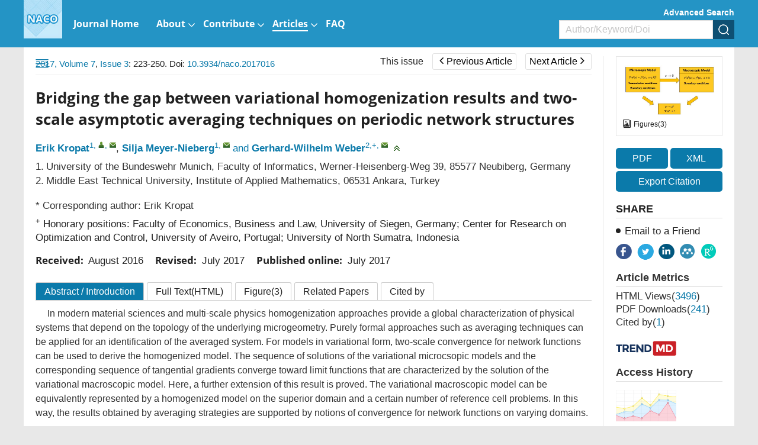

--- FILE ---
content_type: text/html;charset=UTF-8
request_url: https://www.aimsciences.org/article/doi/10.3934/naco.2017016
body_size: 127860
content:
<!DOCTYPE html PUBLIC "-//W3C//DTD XHTML 1.0 Transitional//EN" "http://www.w3.org/TR/xhtml1/DTD/xhtml1-transitional.dtd">
<html lang="en" >
<head>
	<meta name=renderer  content=webkit>
    <meta http-equiv="X-UA-Compatible" content="IE=edge" />
    <meta http-equiv="Content-Type" content="text/html; charset=utf-8" />
    <meta name="viewport" content="width=device-width,initial-scale=1.0,maximum-scale=1.0,minimum-scale=1.0,user-scalable=no" />
    <title>Bridging the gap between variational homogenization results and two-scale asymptotic averaging techniques on periodic network structures</title>
	   		    
    
		<meta name="keywords" content="Homogenization theory, two-scale convergence, two-scale transform, variational problems on graphs and networks, diffusion-advection-reaction systems, microstructures, periodic graphs" />
		<meta name="hw.ad-path" content="https://www.aimsciences.org/en/article/doi/10.3934/naco.2017016" />
	<meta name="hw.identifier" content="https://www.aimsciences.org/en/article/doi/10.3934/naco.2017016" />
		
	<meta name="dc.format" content="text/html" />
	<meta name="dc.title" content="Bridging the gap between variational homogenization results and two-scale asymptotic averaging techniques on periodic network structures" />
	<meta name="dc.identifier" content="10.3934/naco.2017016" />
		<meta name="dc.contributor" content="Erik Kropat" />
		<meta name="dc.contributor" content="Silja Meyer-Nieberg" />
		<meta name="dc.contributor" content="Gerhard-Wilhelm Weber" />
			<meta name="dc.creator" content="Erik Kropat" />
		<meta name="dc.creator" content="Silja Meyer-Nieberg" />
		<meta name="dc.creator" content="Gerhard-Wilhelm Weber" />
		<meta name="dc.date" content="Sat Jul 01 00:00:00 UTC 2017" />
	<meta name="dc.keywords" content="Homogenization theory, two-scale convergence, two-scale transform, variational problems on graphs and networks, diffusion-advection-reaction systems, microstructures, periodic graphs" />
	
	<meta name="citation_journal_title" content="Numerical Algebra, Control and Optimization" />
	<meta name="citation_publisher" content="Numerical Algebra, Control and Optimization" />
	<meta name="citation_journal_abbrev" content="NACO" />
	<meta name="citation_issn" content="2155-3289" />
		<meta name="citation_authors" content="Erik Kropat, Silja Meyer-Nieberg, Gerhard-Wilhelm Weber" />
	<meta name="citation_date" content="Sat Jul 01 00:00:00 UTC 2017" />
	<meta name="citation_online_date" content=" "/>
	
		<meta name="citation_abstract_html_url" content="https://www.aimsciences.org/en/article/doi/10.3934/naco.2017016?viewType=HTML" />
	<meta name="citation_pdf_url" content="https://www.aimsciences.org/data/article/export-pdf?id=f4ef3a8e-805c-4acf-b6b7-a9517860cc9e"/>
	<meta name="citation_public_url" content="https://www.aimsciences.org/en/article/doi/10.3934/naco.2017016" />
	<meta property="og:url" content="https://www.aimsciences.org/article/doi/10.3934/naco.2017016" >

	
																						<meta property="og:type" content="article">
	<meta property="og:site_name" content="Numerical Algebra, Control and Optimization">
	<meta property="og:title" content="Bridging the gap between variational homogenization results and two-scale asymptotic averaging techniques on periodic network structures">
	
	<meta name="twitter:card" content="summary_large_image">
		<meta name="twitter:description" content="In modern material sciences and multi-scale physics homogenization approaches provide a global characterization of physical systems that depend on the topology of the underlying microgeometry. Purely formal approaches such as averaging techniques can be applied for an identification of the averaged system. For models in variational form, two-scale convergence for network functions can be used to derive the homogenized model. The sequence of solutions of the variational microcsopic models and the corresponding sequence of tangential gradients converge toward limit functions that are characterized by the solution of the variational macroscopic model. Here, a further extension of this result is proved. The variational macroscopic model can be equivalently represented by a homogenized model on the superior domain and a certain number of reference cell problems. In this way, the results obtained by averaging strategies are supported by notions of convergence for network functions on varying domains."  >		
	<meta name="twitter:site" content="Numerical Algebra, Control and Optimization">
	<meta name="twitter:title" content="Bridging the gap between variational homogenization results and two-scale asymptotic averaging techniques on periodic network structures">
	<meta name="twitter:image" content="https://data.aimsciences.org/aimsmath-data/naco/2017/3/PIC/2155-3289_2017_3_223-1.jpg">
		<meta name="twitter:url" content="https://www.aimsciences.org/article/doi/10.3934/naco.2017016" >
		<meta property="og:image" content="https://data.aimsciences.org/aimsmath-data/naco/2017/3/PIC/2155-3289_2017_3_223-1.jpg">
	



	<meta name="robots" content="noarchive" />
	
		<meta name="dc.publisher" content="Numerical Algebra, Control and Optimization"/>
	<meta name="dc.rights" content="http://creativecommons.org/licenses/by/3.0/"/>
	<meta name="dc.format" content="application/pdf" />
	<meta name="dc.language" content="en" />
	<meta name="dc.description" content="In modern material sciences and multi-scale physics homogenization approaches provide a global characterization of physical systems that depend on the topology of the underlying microgeometry. Purely formal approaches such as averaging techniques can be applied for an identification of the averaged system. For models in variational form, two-scale convergence for network functions can be used to derive the homogenized model. The sequence of solutions of the variational microcsopic models and the corresponding sequence of tangential gradients converge toward limit functions that are characterized by the solution of the variational macroscopic model. Here, a further extension of this result is proved. The variational macroscopic model can be equivalently represented by a homogenized model on the superior domain and a certain number of reference cell problems. In this way, the results obtained by averaging strategies are supported by notions of convergence for network functions on varying domains." />
	
	<meta property="og:description" content="In modern material sciences and multi-scale physics homogenization approaches provide a global characterization of physical systems that depend on the topology of the underlying microgeometry. Purely formal approaches such as averaging techniques can be applied for an identification of the averaged system. For models in variational form, two-scale convergence for network functions can be used to derive the homogenized model. The sequence of solutions of the variational microcsopic models and the corresponding sequence of tangential gradients converge toward limit functions that are characterized by the solution of the variational macroscopic model. Here, a further extension of this result is proved. The variational macroscopic model can be equivalently represented by a homogenized model on the superior domain and a certain number of reference cell problems. In this way, the results obtained by averaging strategies are supported by notions of convergence for network functions on varying domains." />
	
		<meta name="dc.subject" content="Homogenization theory" />
		<meta name="dc.subject" content="two-scale convergence" />
		<meta name="dc.subject" content="two-scale transform" />
		<meta name="dc.subject" content="variational problems on graphs and networks" />
		<meta name="dc.subject" content="diffusion-advection-reaction systems" />
		<meta name="dc.subject" content="microstructures" />
		<meta name="dc.subject" content="periodic graphs" />
		
	<!-- SoWise SEO 2019-9-6 -->
	<meta name="citation_title" content="Bridging the gap between variational homogenization results and two-scale asymptotic averaging techniques on periodic network structures" />
		<meta name="citation_author" content="Erik Kropat" />
		<meta name="citation_author" content="Silja Meyer-Nieberg" />
		<meta name="citation_author" content="Gerhard-Wilhelm Weber" />
		
	<meta name="citation_keywords" content="Homogenization theory, two-scale convergence, two-scale transform, variational problems on graphs and networks, diffusion-advection-reaction systems, microstructures, periodic graphs" />
	<meta name="citation_year" content="2017"/>
	<meta name="citation_volume" content="7"/> 
	<meta name="citation_issue" content="3"/>
	<meta name="citation_firstpage" content="223"/>
	<meta name="citation_lastpage" content="250"/>
	<meta name="citation_doi" content="10.3934/naco.2017016"/>
	<meta name="citation_id" content="f4ef3a8e-805c-4acf-b6b7-a9517860cc9e"/>
	<meta name="citation_state" content="" />
	
    <link type="text/css" href="/style/web/images/custom/favicon.ico" rel="shortcut icon" />
    
    <link rel="stylesheet" href="/style/web/css/common/bootstrap.min.css">
	<link rel="stylesheet" href="/style/web/css/common/swiper.min.css">
	<link rel="stylesheet" href="/style/web/css/common/font-awesome.min.css">
	
								    	<link rel="stylesheet" href="/style/web/css/defercss/article_public.min.css?t=31" type="text/css"/>
    
    <link href="/style/web/css/en/tpl5/style.css?t=31" rel="stylesheet" type="text/css"/>
    <link href="/style/web/css/en/main.css?t=31" rel="stylesheet" type="text/css"/>
	
		
	</head>
<body id="body-naco" data-spy="scroll" data-target="#myScrollspy" class="articleBody articleBodyEn body-naco article-body-f4ef3a8e-805c-4acf-b6b7-a9517860cc9e" >
<input type="hidden" value="Numerical Algebra, Control and Optimization" id="journalName"/>
<input type="hidden" value="journals" id="pageViewId" />
<input type="hidden" value="f4ef3a8e-805c-4acf-b6b7-a9517860cc9e" id="articleId" />
<input type="hidden" value="10.3934/naco.2017016" id="articleDoi" />
<input type="hidden" value="" id="articleStatus" />
<input type="hidden" value="/aimsmath-data/naco/2017/3/PIC/" id="allSrc" />
<input type="hidden" value="login" id="articleIsLogin"/>
    <input hidden type="checkbox" checked id="reference" />
<table style="display:none"><tr><td>\`x^2+y_1+z_12^34\`</td></tr></table>
<div id="common-top" ng-app="index">
    <style>.ng-cloak{display:none;}</style>
<div class="index-header bgwhite ng-cloak" ng-cloak   ng-controller="j-content-journals">
    <div class="container clear " >
    	          <a href="https://www.aimsciences.org/" class="fl logo" ng-repeat="journal in journalTypes9"  ng-if="$index == 0"><img ng-src="https://data.aimsciences.org/{{journal.logoimgSrc}}" class="img-responsive" ng-if="journal.logoimgSrc" alt="AIMS"></a>
			
    	</a>
		<div class="shareBox fr" >
		   <ul class="share-right clear ">
		       <li class="share-facebook" onclick="shareTools('facebook2');" title="share this content in Facebook">
		           <img src="/style/web/images/custom/share_facebook.png" alt="share this content in Facebook">
		       </li>
		       <li class="share-twitter" onclick="shareTools('twitter2');" title="share this content in Twitter">
		           <img src="/style/web/images/custom/share_twitter.png" alt="share this content in Twitter">
		       </li>
		       <li class="share-linkedin" onclick="shareTools('linkedin2');" title="share this content in Linkedin">
		           <img src="/style/web/images/custom/share_linkin.png" alt="share this content in Linkedin">
		       </li>
		       <!--  
		       <li class="share-mendeley" onclick="shareTools('mendeley');" title="share  this content in Mendeley">
		           <img src="/style/web/images/custom/share_mendeley.png" alt="share  this content in Mendeley">
		       </li>
		       -->
		       <li class="share-researchGate" onclick="shareTools('researchGate');" title="share this content in ResearchGate">
		           <img src="/style/web/images/custom/share_researchGate.png" alt="share this content in ResearchGate">
		       </li>
	       
		     <!--   <li onclick="shareTools('sina');" title="分享到微博"><img src="/style/web/images/custom/share_weibo.png"></li>
		       <li class="weixin" title="分享到微信"><img src="/style/web/images/custom/share_weixin.png"></li>
		          			<li class="kongjian" title="分享到qq空间"><img src="/style/web/images/custom/share_qq.png"></li> -->
		   </ul>
		</div>    	
    </div>
	<div ng-controller="j-top-menu-i" class="headerPosi">
			<div class="header " >
				<div class="header-nav container">
				    <div class="clear">
				        <ul class="clear  i-top-menu top-menu" >
				        	<li type="{{newsColumn.abbreviation}}" ng-repeat="newsColumn in topMenus" ng-if="newsColumn.columnNewsShowLocation == '1'" repeat-finish-light>
					    		<a href="{{newsColumn.links}}" target="{{newsColumn.columnNewsOpenTarget}}">
					    			<i ng-bind-html="newsColumn.name"></i>
    								<span  ng-if="newsColumn.subColumns.length > 0"></span>
    								<span  ng-if="newsColumn.abbreviation == 'journals'"></span>
					    		</a>
					    		<!-- <ol class=" i-menu-journals data-show" ng-if="newsColumn.abbreviation == 'journals'"></ol> -->
					    		<ol class="data-show i-menu-journals" ng-if="newsColumn.abbreviation == 'journals'">
							    	<li class="tit" ng-if="journalTypes.length > 0">AIMS Journals</li>
							    	<li  style="width:100%;">
							    		<div class="clear">
							    			<div style="width:50%;float:left">
									    		<div ng-repeat="journal in journalTypes"  ng-if="journal.journalType == 1 && journal.showIndex != 0 && $index < 13" >
								                
<a ng-if="journal.linkedWebsite" href="{{journal.linkedWebsite}}" target="_blank">
   {{journal.titleEn}}<span class="type open" ng-if="journal.hyBrid == 'Open Access'">&nbsp;<img src="/style/web/images/custom/icon_op.png"></span>
</a>

<a ng-if="!journal.linkedWebsite" href="/{{journal.publisherId}}">
     {{journal.titleEn}}<span class="type open " ng-if="journal.hyBrid == 'Open Access'">&nbsp;<img src="/style/web/images/custom/icon_op.png"></span>
</a>	
								                </div>	
							                </div>
							                <div style="width:50%;float:right">	
								                <div ng-repeat="journal in journalTypes"  ng-if="journal.journalType == 1 && journal.showIndex != 0 && $index >= 13">
								                
<a ng-if="journal.linkedWebsite" href="{{journal.linkedWebsite}}" target="_blank">
   {{journal.titleEn}}<span class="type open" ng-if="journal.hyBrid == 'Open Access'">&nbsp;<img src="/style/web/images/custom/icon_op.png"></span>
</a>

<a ng-if="!journal.linkedWebsite" href="/{{journal.publisherId}}">
     {{journal.titleEn}}<span class="type open " ng-if="journal.hyBrid == 'Open Access'">&nbsp;<img src="/style/web/images/custom/icon_op.png"></span>
</a>	
								                </div>	
							                </div>
						                </div>    	
							    	</li>
							    	<li class="line linedot"  ng-if="journalTypes.length > 0"></li>	
							    	<li class="tit"  ng-if="journalTypes.length > 0">AIMS Press Math Journals</li>
							    	<li ng-repeat="journal in journalTypes"  ng-if="journal.journalType != 1  && journal.showIndex != 0">
						                
<a ng-if="journal.linkedWebsite" href="{{journal.linkedWebsite}}" target="_blank">
   {{journal.titleEn}}<span class="type open" ng-if="journal.hyBrid == 'Open Access'">&nbsp;<img src="/style/web/images/custom/icon_op.png"></span>
</a>

<a ng-if="!journal.linkedWebsite" href="/{{journal.publisherId}}">
     {{journal.titleEn}}<span class="type open " ng-if="journal.hyBrid == 'Open Access'">&nbsp;<img src="/style/web/images/custom/icon_op.png"></span>
</a>	
							    	</li>							    	
							    	<li class="line"  ng-if="bookList.length > 0"></li>
							    	<li class="tit" ng-if="bookList.length > 0">Book Series</li>
							    	<li  ng-repeat="book in bookList">
							    	    <a href="/book/{{book.nameInitial}}"  ><span class="mainColor"></span>{{book.nameEn}}</a>
							    	</li>
					    		</ol>					    		
					    		<ol class="data-show" ng-if="newsColumn.subColumns.length > 0">
					    			<li ng-repeat="subColumn in newsColumn.subColumns" type="{{subColumn.abbreviation}}">
					    				<a href="{{subColumn.links}}" target="_top">{{subColumn.name}}</a>
					    			</li>
					    		</ol>
					    	</li>
				        </ul>
				    </div>
				</div>
				<!--手机-->
				<div class="phone-nav">
				    <div class="container clear">
				        <div class="navList fl">
				            <span class="span1"></span>
				            <span class="span2"></span>
				            <span class="span3"></span>
				        </div>
				    	<a href="https://www.aimsciences.org/" class="fl logo">
			            							        <img  class="img-responsive" ng-src="https://data.aimsciences.org/journal/img/cover/naco-01_banner.png" onerror="this.onerror=null;this.src='/aimsmath-upload/journal/index/logo_2021531173626580.png'">
						    				    	</a>
				        <div class="search-app fr"></div>
				    </div>
				    <div class="search-app-wrap">
				        <div class="container clear">
					        <form action="/search" method="POST" onsubmit="return checkSearch(this);" class="topSearchForm">
					            <div class="left fl search-entrance-app">
					            	<input type="hidden" name="searchField" value="">
					            	<input type="hidden" name="language" value="en">
					               	<input type="hidden" name="publisherId" value="naco">
					                <input type="text" name="q" placeholder="Search" class="fl text">
					                <input type="submit" class="sub fl" value="" >
					            </div>
					            <a href="javascript:void(0);" onclick="advanceSearchEntrance();" class="gao fr">Advanced Search</a>
				            </form>
				        </div>
				    </div>
				    <ul class="smallUl i-top-menu top-menu">
				    	<li type="{{newsColumn.abbreviation}}" ng-repeat="newsColumn in topMenus" ng-if="newsColumn.columnNewsShowLocation == '1'" repeat-finish-mobile>
				    		<a href="{{newsColumn.links}}" >
					    		<i ng-bind-html="newsColumn.name"></i>
   								<span  ng-if="newsColumn.subColumns.length > 0"></span>
   								<span  ng-if="newsColumn.abbreviation == 'journals'"></span>			    		
				    		</a>
				    		<!-- <ol class="data-show i-menu-journals" ng-if="newsColumn.abbreviation == 'journals'"></ol>-->
					    	<ol class="data-show"  ng-if="newsColumn.abbreviation == 'journals'">
							    	<li class="tit" ng-if="journalTypes.length > 0">AIMS Journals</li>
							    	<li ng-repeat="journal in journalTypes"  ng-if="journal.journalType == 1 && journal.showIndex != 0"  >
						                
<a ng-if="journal.linkedWebsite" href="{{journal.linkedWebsite}}" target="_blank">
   {{journal.titleEn}}<span class="type open" ng-if="journal.hyBrid == 'Open Access'">&nbsp;<img src="/style/web/images/custom/icon_op.png"></span>
</a>

<a ng-if="!journal.linkedWebsite" href="/{{journal.publisherId}}">
     {{journal.titleEn}}<span class="type open " ng-if="journal.hyBrid == 'Open Access'">&nbsp;<img src="/style/web/images/custom/icon_op.png"></span>
</a>	
							    	</li>
							    	<li class="line linedot"></li>	
							    	<li class="tit">AIMS Press Math Journals</li>
							    	<li ng-repeat="journal in journalTypes"  ng-if="journal.journalType != 1 && journal.showIndex != 0" >
						                
<a ng-if="journal.linkedWebsite" href="{{journal.linkedWebsite}}" target="_blank">
   {{journal.titleEn}}<span class="type open" ng-if="journal.hyBrid == 'Open Access'">&nbsp;<img src="/style/web/images/custom/icon_op.png"></span>
</a>

<a ng-if="!journal.linkedWebsite" href="/{{journal.publisherId}}">
     {{journal.titleEn}}<span class="type open " ng-if="journal.hyBrid == 'Open Access'">&nbsp;<img src="/style/web/images/custom/icon_op.png"></span>
</a>	
							    	</li>							    	
							    	<li class="line"></li>
							    	<li class="tit">Book Series</li>
							    	<li  ng-repeat="book in bookList">
							    	    <a href="/book/{{book.nameInitial}}"  ><span class="mainColor"></span>{{book.nameEn}}</a>
							    	</li>
					    	</ol>					    		
				    		<ol class="data-show" ng-if="newsColumn.subColumns.length > 0">
				    			<li ng-repeat="subColumn in newsColumn.subColumns" type="{{subColumn.abbreviation}}">
				    				<a href="{{subColumn.links}}" target="_top">{{subColumn.name}}</a>
				    			</li>
				    		</ol>
				    	</li>
				    
				    </ul>
				</div>
		   </div>
	</div>
</div>
        	<input type="hidden" id="journalId" value="174" >
<div ng-controller="j-top-menu " class="j-secondBg ng-cloak" ng-cloak>
	<div class="header-nav j-secondBg" >
	    <div class="container clearfix">
	    	<a href="/naco" class="fl logo">
            				        <img  class="j-logo" ng-src="https://data.aimsciences.org//aimsmath-upload/journal/naco/logo_2021720164731884.jpg" onerror="this.onerror=null;this.src='/style/web/images/custom/logo02.png'">&nbsp;
			    	    	</a>	
	    	<!--  <div class="fr">    -->
		    	<div class="j-searchBox-con fr">
		    	        <a href="javascript:void(0);" onclick="advanceSearchEntrance();" class="adSearch ">Advanced Search</a>
		            	<form action="/search" method="POST" onsubmit="return checkSearch(this);">
			            	<div class="clear search-entrance">
			                    <select class="fl hidden" name="searchField">
				                     <option value="" selected>All</option>
				                     <option value="titleEn" >Title</option>
				                     <option value="authors.authorNameEn" >Author</option>
				                     <option value="keywords.keywordEn" >Keyword</option>
				                     <option value="abstractinfoEn" >Abstract</option>
				                     <option value="doi" >DOI</option>
				                     <option value="classifyinfoEn" >Classify</option>
				                     <option value="affiliations.affliEn">Address</option>
				                     <option value="funds.fundsInfoEn" >Funds</option>
			                    </select>
			                    <div class="keyCon  clear">
			                        <input type="text" name="q" class="fl text" placeholder="Author/Keyword/Doi">
			                        <input type="hidden" name="language" value="en">
			               			<input type="hidden" name="publisherId" value="naco">
			                        <input type="submit" class="fl sub" value="" >
			                    </div>
			                </div>
		                </form>    	
		    	</div>
		        <ul class="nav-ul clear  top-menu fl">
		            <li type="{{newsColumn.abbreviation}}" ng-repeat="newsColumn in topMenus" ng-if="newsColumn.columnNewsShowLocation == '1'"  repeat-finish-light-child >
			    		<a href="{{newsColumn.links}}" target="{{newsColumn.columnNewsOpenTarget}}">
			    			<i ng-bind-html="newsColumn.name"></i>
			    			<span  ng-if="newsColumn.subColumns.length > 0"></span>
			    		</a>
			    		<ol class="data-show" ng-if="newsColumn.subColumns.length > 0">
			    			<li ng-repeat="subColumn in newsColumn.subColumns" type="{{subColumn.abbreviation}}">
			    				<a href="{{subColumn.links}}" target="_top" target="{{subColumn.columnNewsOpenTarget}}" >{{subColumn.name}}</a>
			    			</li>
			    		</ol>
			    	</li>
		        </ul>		    		        
	        <!--  </div> -->
	    </div>
	</div>
	<!--手机菜单-->
	<div class="phone-nav ban-phone-nav">
	    <div class="container clear">
	        <div class="navList fl">
	            <span class="span1"></span>
	            <span class="span2"></span>
	            <span class="span3"></span>
	        </div>
	        <a href="/naco" class="logo fl">
	            <p class="romal">Numerical Algebra, Control and Optimization</p>
	        </a>
	        <div class="search-app fr"></div>
	    </div>
	    <div class="search-app-wrap">
	        <div class="container clear">
		        <form action="/search" method="POST" onsubmit="return checkSearch(this);" class="topSearchForm">
		            <div class="left fl search-entrance-app">
		            	<input type="hidden" name="searchField" value="">
		            	<input type="hidden" name="language" value="en">
		               	<input type="hidden" name="publisherId" value="naco">
		                <input type="text" name="q" placeholder="Search" class="fl text">
		                <input type="submit" class="sub fl" value="" >
		            </div>
		            <a href="javascript:void(0);" onclick="advanceSearchEntrance();" class="gao fr">Advanced Search </a>
	            </form>
	        </div>
	    </div>
	    <ul class="smallUl top-menu">
	        <li type="{{newsColumn.abbreviation}}" ng-repeat="newsColumn in topMenus" ng-if="newsColumn.columnNewsShowLocation == '1' " repeat-finish-mobile >
	    		<a href="{{newsColumn.links}}" >{{newsColumn.name}}</a>
	    		<ol class="data-show" ng-if="newsColumn.subColumns.length > 0">
	    			<li ng-repeat="subColumn in newsColumn.subColumns" type="{{subColumn.abbreviation}}">
	    				<a href="{{subColumn.links}}" target="_top">{{subColumn.name}}</a>
	    			</li>
	    		</ol>
	    	</li>    	
	    	<li><a  href="https://www.aimsciences.org/">Home</a></li>
	    </ul>
	</div>
</div>
    </div>
<div class="article-pc article-box-content" >
	
	<div class="article-header-new">
	    <div class="inner container  clear">	    
	        <ul class="fl">
	        		            <li>
	                <a href="javascript:void(0);" class="download-pdf" data="f4ef3a8e-805c-4acf-b6b7-a9517860cc9e"><i class="fa fa-file-pdf-o"></i><span>PDF</span></a>
	            </li>
	            	            <li>
	                <a href="javascript:void(0);" data-target="#exportCitationModal" data-toggle="modal"><i class="fa fa-quote-left"></i><span>Cite</span></a>
	            </li>
	            <li>
	                <a><i class="fa fa-share-alt"></i><span>Share</span></a>
	                <dl>
				       <dd class="share-facebook" onclick="shareTools('facebook');" title="share this content in Facebook">
				           <img src="/style/web/images/custom/share_facebook.png" alt="">
				       </dd>
				       <dd class="share-twitter" onclick="shareTools('twitter');" title="share this content in Twitter">
				           <img src="/style/web/images/custom/share_twitter.png" alt="">
				       </dd>
				       <dd class="share-linkedin" onclick="shareTools('linkedin');" title="share this content in Linkedin">
				           <img src="/style/web/images/custom/share_linkin.png" alt="">
				       </dd>
				       <dd class="share-mendeley" onclick="shareTools('mendeley');" title="share  this content in Mendeley">
				           <img src="/style/web/images/custom/share_mendeley.png" alt="">
				       </dd>
				       <dd class="share-researchGate" onclick="shareTools('researchGate');" title="share this content in ResearchGate">
				           <img src="/style/web/images/custom/share_researchGate.png" alt="">
				       </dd> 
	                </dl>
	            </li>
	        </ul>
         	<div class="fl">
      																		<a href="/naco/article/2017/7/3" class="this-issue">This issue</a>
																							<a href="javascript:void(0);" class="page-btn prev-page  dis-btn"><span class="fa fa-angle-left"></span>Previous Article</a>
																							<a href="/article/doi/10.3934/naco.2017017" class="page-btn next-page ">Next Article<span class="fa fa-angle-right"></span></a>
														</div>	        
	        <div class="article-search fr clear">
	            <form  class="topSearchForm" id ="searchFormTop" action="/search" method="post" onsubmit="return checkSearch(this);" role="form">
	                <select class="fl" name="searchField">
	                    	                        <option value="">All</option>
	                        <option value="titleEn">Title</option>
	                        <option value="authors.authorNameEn">Author</option>
	                        <option value="keywords.keywordEn">Keyword</option>
	                        <option value="abstractinfoEn">Abstract</option>
	                        <option value="doi">DOI</option>
	                        <option value="classifyinfoEn">Category</option>
	                        <option value="affiliations.affliEn">Address</option>
	                        <option value="funds.fundsInfoEn">Fund</option>
	                    	                </select>
	                <input type="text" name="q" placeholder="Search" class="fl text input">
	                <input name="language" type="hidden" value="en">
	                <input name="publisherId" type="hidden" value="naco">
	                <input type="submit" class="sub fl" value="">
	            </form>
        	</div>
    	</div>
	</div>
	<div class="article-main">
			    <div class="inner clear content" style="position:relative;">
	        <div class="article-main-left fl ac">
	            <div class="wrapper">
	                <div class="content-nav">
	                    <div class="contents-title clearfix">Article Contents<img class="fr" src="/style/web/images/custom/icon_toright.png" ></div>
	                    <!-- <a class="switchFormula" href="javascript:void(0);" onclick="switchFormula();">Turn off MathJax</a> -->
	                    <div class="Abstract-left-list">
	                        <a href="javascript:void(0)" ></a>
	                    </div>
	                    <div class="jumplink-list">
	                    	
	                    		
	                    	
	                    </div>
	                    <!-- 
	                    <div class="References-left-list">
	                        <a href=""></a>
	                    </div>
	                    
	                    <div class="Related-left-list">
	                        <a href=""></a>
	                    </div>	                    
	                    <div class="Cited-left-list">
	                        <a href=""></a>
	                    </div>	                    
	                    <div class="Supplements-left-list">
	                        <a href=""></a>
	                    </div>
						 -->
	                </div>
	                	                <img class="" src="/style/web/images/custom/icon_toleft.png"	 onClick="window.open('https://www.aimsciences.org/article/noLoginPage?id=f4ef3a8e-805c-4acf-b6b7-a9517860cc9e&journalPublisherId=naco&type=HTML')">
	                	                <span class="text-full-nav ac">Article Contents</span>
	            </div>
	        </div>
	        <div class="clearfix article-right-box bgwhite ac">
			        <div class="article-main-mid fl">
			            <div class="articleNavBox clearfix">
							<div class="articleNav fl">
														<a   href="/naco/archive" class="mainColor">2017,&nbsp;Volume 7</a>,&nbsp;<a  href="/naco/article/2017/7/3" class="mainColor">Issue 3</a>:&nbsp;223-250. Doi: <a class="mainColor"   href="https://doi.org/10.3934/naco.2017016" target="_blank">10.3934/naco.2017016    </a>														      
							</div>	    
				         	<div class="fr" id="title-show">
				         																				<a href="/naco/article/2017/7/3" class="this-issue">This issue</a>
																																				<a href="javascript:void(0);" class="page-btn prev-page  dis-btn"><span class="fa fa-angle-left"></span>Previous Article</a>
																																																<a href="/article/doi/10.3934/naco.2017017" class="page-btn next-page ">Next Article<span class="fa fa-angle-right"></span></a>
																																					<span class="title-show">Adaptive Neuro-Fuzzy vibration control of a smart plate</span>
													
							</div>				

						</div>
						<!-- code cited source -->
			            <div class="article-left">
			            
			            	<div class="article-app" style="padding:0;">
								<footer class="download-pdf " data="f4ef3a8e-805c-4acf-b6b7-a9517860cc9e" style="width:100%;margin:20px 0;padding:0;">
									    											    											    		<!--  <a href="https://data.aimsciences.org//aimsmath-upload/naco/2017/3/PDF/2155-3289_2017_3_223.pdf">-->
										    		<a href="javascript:void(0);">
										                <div class="pdfView">
										                    <div class="in-bl">
										                        <i class="fa fa-file-pdf-o"></i>
										                        <span>PDF &nbsp;view</span>
										                    </div>
										                </div>
										            </a>
										    										    	
								</footer>			            	
			            	</div>			            
			                <div class="articleEn prerender" id="articleEn">
			                				                    <div class="article-title left-title clearfix">
												                        <h1>Bridging the gap between variational homogenization results and two-scale asymptotic averaging techniques on periodic network structures
										</h1>
													                        
			                    </div>
			                    <ul class="article-author clear">
			                    				                    		<li>
			                    			<a href="javascript:void(0);" class="mainColor" data-relate="Erik.Kropat@gmx.de" data="{{author.authorNameEn}}" type="authors.authorNameEn">Erik Kropat</a><sup class="authorTag"><a href="javascript:void(0);" class="com-num" data-tagVal="1">1</a>,&nbsp;<a href="javascript:void(0);" class="com-user" title="Corresponding Author:&nbsp;Erik Kropat,&nbsp;Erik.Kropat@gmx.de"></a>,&nbsp;<a href="mailto:Erik.Kropat@gmx.de" class="com-mail" title="mailto:&nbsp;Erik.Kropat@gmx.de"></a></sup>,&nbsp;			                    		</li>
			                    				                    		<li>
			                    			<a href="javascript:void(0);" class="mainColor" data-relate="Silja.Meyer-Nieberg@unibw.de" data="{{author.authorNameEn}}" type="authors.authorNameEn">Silja Meyer-Nieberg</a><sup class="authorTag"><a href="javascript:void(0);" class="com-num" data-tagVal="1">1</a>,&nbsp;<a href="mailto:Silja.Meyer-Nieberg@unibw.de" class="com-mail" title="mailto:&nbsp;Silja.Meyer-Nieberg@unibw.de"></a></sup>&nbsp;<span class="mainColor">and</span>&nbsp;			                    		</li>
			                    				                    		<li>
			                    			<a href="javascript:void(0);" class="mainColor" data-relate="gweber@metu.edu.tr" data="{{author.authorNameEn}}" type="authors.authorNameEn">Gerhard-Wilhelm Weber</a><sup class="authorTag"><a href="javascript:void(0);" class="com-num" data-tagVal="2,+">2,+</a>,&nbsp;<a href="mailto:gweber@metu.edu.tr" class="com-mail" title="mailto:&nbsp;gweber@metu.edu.tr"></a></sup>			                    		</li>
			                    				                    	<li><span class="com-drop" onclick="showAuthor(this);"></span></li>
			                    </ul>
			                    <ul class=" marginT addresswrap about-author">
			                        <!-- 英文作者地址 -->
			                        			                        				                        		<li class="article-author-address">
				       							
				       												       									<span class="aff-nmuber">1.</span> 
			            											  								
			                                    <p  class="lostOf"  >
			                                    University of the Bundeswehr Munich, Faculty of Informatics, Werner-Heisenberg-Weg 39, 85577 Neubiberg, Germany
			                                    </p>
			                                </li>
			                        				                        			                        				                        		<li class="article-author-address">
				       							
				       												       									<span class="aff-nmuber">2.</span> 
			            											  								
			                                    <p  class="lostOf"  >
			                                    Middle East Technical University, Institute of Applied Mathematics, 06531 Ankara, Turkey
			                                    </p>
			                                </li>
			                        				                        			                    </ul>
								 									 										 																													                        					                        											 										 					                        											 										 					                        											 									 			                     <!-- 
			                      			                        				                    <a class="togglebtn mainColor marginT">
										<i class="articleFont icon-jia"></i>More Information
									</a>
																	 								 -->
								 <div class="com-author-wrap">
			                    	<ul class="about-article about-author about-author1">
				                        				                        				                        					                        					                        		<li rt="cor">
				                                    			                                    					                                    					                                    						                                    							                                    																				<p style="display:none">* Corresponding author: Erik Kropat</p>
				                                    				* Corresponding author: Erik Kropat&nbsp;				                                    							                                    						                                    					                                    				                                    					                                    				                                    					                                    				                                </li>
				                        					                        			
				                        				                        					    										    									    									    							    										    									    								                    </ul>
				                    				                    
				                     <div class="author-note-box">
				                     									 				                     									 				                     									 										<p class="com-author-info"><sup>+</sup> Honorary positions: Faculty of Economics, Business and Law, University of Siegen, Germany; Center for Research on Optimization and Control, University of Aveiro, Portugal; University of North Sumatra, Indonesia</p>
									 				                     				                     </div>			                    
				                     <!-- 稿件日期和基金项目11 -->
				                     <div class="com-author-info gjrq">
								        <!-- 稿件日期 -->
								        <div class="article-date clearfix">
		    								<div><b>Received:&nbsp;</b>
	   <span id="" class="mainColor">
					August 2016
				</span>
	</div>
	<div><b>Revised:&nbsp;</b>
	    <span id="" class="mainColor">
					July 2017
				</span>
	</div>
			<div><b>Published online:&nbsp;</b>
		<span  class="mainColor">
					July 2017
				</span>
	</div>
									        </div>
												                            			                            																						 				                     </div>
				                     <!-- 老网站需求 -->
				                     
			                     </div>
			                </div>
			            </div>
			            <!-- html btns -->
			            <div class="article-detail-btns clearfix">
			                			            	<a href="javascript:void(0);" rel="Abstract"  class="desc ac">Abstract <span class="isIntroduction">/ Introduction</span></a>
    						    										            					            					            	<a href="https://www.aimsciences.org/article/noLoginPage?id=f4ef3a8e-805c-4acf-b6b7-a9517860cc9e&journalPublisherId=naco&type=HTML"  rel="FullText" class="html">Full Text(HTML)</a>
				            					            					            					            	<a href="javascript:void(0);" rel="figTab"  class="article-tables-btn">Figure<num>(3)</num></a>
				            				            				            	<a href="javascript:void(0);" rel="relative-article"   class="relative">Related Papers</a>
			            	<a href="javascript:void(0);" rel="citedby-info"   class="citeby">Cited by</a>
			            	
			            </div>
			            <div class="clearfix" >
			            <ul class="article-tab-box tab-content" id="myTabContent">
			            	
			                <!-- 摘要 -->
			                 		                    <div class="phone-title phone-mark" val="Abstract">
								<a class="mainColor " href="javascript:void(0);">Abstract</a>
							</div>
										                <li id="Abstract" class="articleListBox current prerender" >
			                   
			                    			                     <h3 class="navTitle hidden" id="Abstract-list">Abstract</h3>
			                        <div class="article-abstract  article-abstract-2017">
										<p style='text-indent:20px;'>In modern material sciences and multi-scale physics homogenization approaches provide a global characterization of physical systems that depend on the topology of the underlying microgeometry. Purely formal approaches such as averaging techniques can be applied for an identification of the averaged system. For models in variational form, two-scale convergence for network functions can be used to derive the homogenized model. The sequence of solutions of the variational microcsopic models and the corresponding sequence of tangential gradients converge toward limit functions that are characterized by the solution of the variational macroscopic model. Here, a further extension of this result is proved. The variational macroscopic model can be equivalently represented by a homogenized model on the superior domain and a certain number of reference cell problems. In this way, the results obtained by averaging strategies are supported by notions of convergence for network functions on varying domains.</p>
			                        </div>
			                    			                    
			                    <div class="hasIntroduction">
			                    </div>
			                    
			                    			                    			                    				                    				                    			                    				                    				                    			                    				                    				                    			                    				                    				                    			                    				                    				                    			                    				                    				                    			                    				                    				                    			                    			                    	<ul class="article-keyword article-info-en">
			                    		<b>Keywords:</b>
					                    					                    						                    		<li><a class="underHigh mainColor" href="javascript:void(0);" data="Homogenization theory" type="keywords.keywordEn">Homogenization theory</a>, </li>
					                    						                    					                    						                    		<li><a class="underHigh mainColor" href="javascript:void(0);" data="two-scale convergence" type="keywords.keywordEn">two-scale convergence</a>, </li>
					                    						                    					                    						                    		<li><a class="underHigh mainColor" href="javascript:void(0);" data="two-scale transform" type="keywords.keywordEn">two-scale transform</a>, </li>
					                    						                    					                    						                    		<li><a class="underHigh mainColor" href="javascript:void(0);" data="variational problems on graphs and networks" type="keywords.keywordEn">variational problems on graphs and networks</a>, </li>
					                    						                    					                    						                    		<li><a class="underHigh mainColor" href="javascript:void(0);" data="diffusion-advection-reaction systems" type="keywords.keywordEn">diffusion-advection-reaction systems</a>, </li>
					                    						                    					                    						                    		<li><a class="underHigh mainColor" href="javascript:void(0);" data="microstructures" type="keywords.keywordEn">microstructures</a>, </li>
					                    						                    					                    						                    		<li><a class="underHigh mainColor" href="javascript:void(0);" data="periodic graphs" type="keywords.keywordEn">periodic graphs</a>.</li>
					                    						                    				                    </ul>
			                    			                    			                    <div class="cssNo">
			                   		 <b>Mathematics Subject Classification: </b>Primary: 4B45, 34E13, 34E05, 34E10.			                    </div>
			                    			                    <!-- citation -->
					            <div class="article-header">
					            					                <p class="quot">
					               	 <div class="copyCitationInfo" style="width: 0px;height: 0px;opacity:0;overflow: hidden;"></div>
						                <table class="article-tab">
						                    <tr>
						                       <!--   <td valign="top" width="75"><span class=""><b>Citation:</b></span></td>-->
						                        <td>
						                            <b>Citation:</b><span class="info" id="infoEn"></span>
						                            <div class="modal-footer">
														<span class="copy-citation" onclick="copyArticle2(this)" title="copy to clipboard">
															<img class="shu" src="/style/web/images/article/shu.png" alt="shu" />
														</span>
						                            </div>
						                        </td>
						                    </tr>
						                </table>
					                </p>
					               					            </div>			                    
			                    
			                    <div style="display:none;">\begin{equation}  \\ \end{equation}</div>
			                </li>
			                <!-- 全文 -->
			                		                								<div val="FullText" class="html-text phone-title phone-mark " id="htmlContent">
				            					            	<a href="https://www.aimsciences.org/article/noLoginPage?id=f4ef3a8e-805c-4acf-b6b7-a9517860cc9e&journalPublisherId=naco&type=HTML"  class="mainColor  full-text">Full Text(HTML)</a>
				            								</div>	                	
			                <li id="FullText" class="articleListBox FullText-all phone-htmlContent">
			                    <img style="display:block;margin:10px auto;" src="/style/web/images/article/1.gif" alt="加载中" />
			                </li>
			                			                
							<!-- 图表 -->
															<li id="figTab" class="articleListBox article-tables">
										        <div class="_figclass figure">
            <div class="figureTextBox">
                <div>
                	                	                	<a class="group2" title="Figure&nbsp;1&nbsp;The homogenization process: The sequence of solutions of the microscopic model as well as the corresponding sequence of tangential gradients are weakly two-scale convergent. The limits of these sequences can be represented by the solution of the homogenized model}" href="javascript:void(0);">
						<img src="https://data.aimsciences.org//aimsmath-data/naco/2017/3/PIC/2155-3289_2017_3_223-1.jpg"
							onerror="this.onerror=null;this.src='https://data.aimsciences.org//aimsmath-data/naco/2017/3/PIC/2155-3289_2017_3_223-1.jpg'"
							class="figure_img  figure_type2 " 
							id="Fig-Figure1" ref="#Fig-Figure1"/>
					</a>
                </div>
                <div class="figureTitle">
                                        <!-- 英文图题 -->
                    						<p class="figTabSpan">
							<span class="FigText" id="Figure1">
								<b>Figure&nbsp;1.</b>&nbsp;
							</span>
							<i>The homogenization process</i>: The sequence of solutions of the microscopic model as well as the corresponding sequence of tangential gradients are weakly two-scale convergent. The limits of these sequences can be represented by the solution of the homogenized model
						</p>
                                    </div>
            </div>
            
            <!-- 下拉显示 -->
            				<div class="figure_button">
					<img src="/style/web/images/article/download.png"/>Download: 
					<a href="javascript:void(0);" onclick="downloadImg('Figure1','f4ef3a8e-805c-4acf-b6b7-a9517860cc9e')">Full-size image</a>
					<a href="javascript:void(0);" onclick="downloadPPT('Figure1','f4ef3a8e-805c-4acf-b6b7-a9517860cc9e')" style="border-left: 1px solid #ccc;padding-left: 5px;">PowerPoint slide</a>						
				</div>
						<!-- 下拉显示 -->
					
        </div>
            <div class="_figclass figure">
            <div class="figureTextBox">
                <div>
                	                	                	<a class="group2" title="Figure&nbsp;2&nbsp;Two-scale transform: The function $x:\Omega \times {\mathscr{Y}} \rightarrow {\cal{N}}^\Omega_\varepsilon$ is surjective, but not injective}" href="javascript:void(0);">
						<img src="https://data.aimsciences.org//aimsmath-data/naco/2017/3/PIC/2155-3289_2017_3_223-2.jpg"
							onerror="this.onerror=null;this.src='https://data.aimsciences.org//aimsmath-data/naco/2017/3/PIC/2155-3289_2017_3_223-2.jpg'"
							class="figure_img  figure_type2 " 
							id="Fig-Figure2" ref="#Fig-Figure2"/>
					</a>
                </div>
                <div class="figureTitle">
                                        <!-- 英文图题 -->
                    						<p class="figTabSpan">
							<span class="FigText" id="Figure2">
								<b>Figure&nbsp;2.</b>&nbsp;
							</span>
							<i>Two</i>-<i>scale transform</i>: The function <inline-formula>$x:\Omega \times {\mathscr{Y}} \rightarrow {\cal{N}}^\Omega_\varepsilon$</inline-formula> is surjective, but not injective
						</p>
                                    </div>
            </div>
            
            <!-- 下拉显示 -->
            				<div class="figure_button">
					<img src="/style/web/images/article/download.png"/>Download: 
					<a href="javascript:void(0);" onclick="downloadImg('Figure2','f4ef3a8e-805c-4acf-b6b7-a9517860cc9e')">Full-size image</a>
					<a href="javascript:void(0);" onclick="downloadPPT('Figure2','f4ef3a8e-805c-4acf-b6b7-a9517860cc9e')" style="border-left: 1px solid #ccc;padding-left: 5px;">PowerPoint slide</a>						
				</div>
						<!-- 下拉显示 -->
					
        </div>
            <div class="_figclass figure">
            <div class="figureTextBox">
                <div>
                	                	                	<a class="group2" title="Figure&nbsp;3&nbsp;Two-scale transform: Mapping from ${\cal{N}}^\Omega_\varepsilon$ to the product $\Omega \times {\mathscr{Y}}$}" href="javascript:void(0);">
						<img src="https://data.aimsciences.org//aimsmath-data/naco/2017/3/PIC/2155-3289_2017_3_223-3.jpg"
							onerror="this.onerror=null;this.src='https://data.aimsciences.org//aimsmath-data/naco/2017/3/PIC/2155-3289_2017_3_223-3.jpg'"
							class="figure_img  figure_type2 " 
							id="Fig-Figure3" ref="#Fig-Figure3"/>
					</a>
                </div>
                <div class="figureTitle">
                                        <!-- 英文图题 -->
                    						<p class="figTabSpan">
							<span class="FigText" id="Figure3">
								<b>Figure&nbsp;3.</b>&nbsp;
							</span>
							<i>Two</i>-<i>scale transform</i>: Mapping from <inline-formula>${\cal{N}}^\Omega_\varepsilon$</inline-formula> to the product <inline-formula>$\Omega \times {\mathscr{Y}}$</inline-formula>
						</p>
                                    </div>
            </div>
            
            <!-- 下拉显示 -->
            				<div class="figure_button">
					<img src="/style/web/images/article/download.png"/>Download: 
					<a href="javascript:void(0);" onclick="downloadImg('Figure3','f4ef3a8e-805c-4acf-b6b7-a9517860cc9e')">Full-size image</a>
					<a href="javascript:void(0);" onclick="downloadPPT('Figure3','f4ef3a8e-805c-4acf-b6b7-a9517860cc9e')" style="border-left: 1px solid #ccc;padding-left: 5px;">PowerPoint slide</a>						
				</div>
						<!-- 下拉显示 -->
					
        </div>
    
								</li>
																	                <!-- 相关文章 -->
			                		        			 <div class="phone-title" val="Relative_Articles">
								<a class="mainColor " data-navid="relative-article" href="javascript:void(0);">
									Related Papers
								</a>
							</div>	                
			                <li id="relative-article" class="articleListBox article-related-article" ></li>
			                			                		        			 <div class="phone-title" val="Cited_by">
								<a class="mainColor " data-navid="citedby-article" href="javascript:void(0);">
									Cited by
								</a>
							</div>	                
							<li id="citedby-info" class="articleListBox article-knowledge-map"></li>
														
			                <!-- 附件 -->
			                			                						        
			                <!-- 参考文献 -->
			                					                																					<div class="phone-title" rel="ref" val="References">
											<a class="mainColor " data-navid="References" href="javascript:void(0);">
												References
											</a>
										</div>									
						                <li id="References" class="articleListBox">
						                    <h3 class="navTitle" id="References-list">References</h3>
						                    						                        <div class="References-wrap">
	<table class="reference-tab">
							<tr class="document-box" id="b1">
									<td valign="top" class="td1">
	                    [1]
	                </td>
	            	            	            	            																						<td class="td2 105"> 
														    <a href="https://scholar.google.com/scholar?btnG=&hl=en&as_sdt=0%2C23&q=author:A. Abdulle" authorName="A. Abdulle">A. Abdulle</a>,&nbsp;<a href="https://scholar.google.com/scholar?btnG=&hl=en&as_sdt=0%2C23&q=author:Y. Bai" authorName="Y. Bai">Y. Bai</a>&nbsp;and&nbsp;<a href="https://scholar.google.com/scholar?btnG=&hl=en&as_sdt=0%2C23&q=author:G. Vilmart" authorName="G. Vilmart">G. Vilmart</a>,&nbsp;An offline-online homogenization strategy to solve quasilinear two-scale problems at the cost of one-scale problems, 								<i>International Journal for Numerical Methods in Engineering</i>, <b>99</b> (2014), 469-486.&nbsp;
																doi:&nbsp;<a class="mainColor" target="_blank" href="http://dx.doi.org/10.1002/nme.4682">10.1002/nme.4682.<img src="https://www.aimsciences.org/style/web/images/custom/crossref.jpg" title="CrossRef"/></a>
																																<a target="_blank" href="https://mathscinet.ams.org/mathscinet-getitem?mr=MR3245094&return=pdf"><img src="https://www.aimsciences.org/style/web/images/custom/math-review.gif" title="math-review"/></a>
																<a class="mainColor" href="http://scholar.google.com/scholar?q=An+offline-online+homogenization+strategy+to+solve+quasilinear+two-scale+problems+at+the+cost+of+one-scale+problems+A. Abdulle+2014" target="_new" title="Go to article in Google Scholar"><img src="https://www.aimsciences.org/style/web/images/custom/scholar.png" title="scholar"/></a>
						 							</td>
									     			</tr>
					<tr class="document-box" id="b2">
									<td valign="top" class="td1">
	                    [2]
	                </td>
	            	            	            	            																						<td class="td2 105"> 
														    <a href="https://scholar.google.com/scholar?btnG=&hl=en&as_sdt=0%2C23&q=author:T. Arbogast" authorName="T. Arbogast">T. Arbogast</a>,&nbsp;<a href="https://scholar.google.com/scholar?btnG=&hl=en&as_sdt=0%2C23&q=author:J. Douglas Jr" authorName="J. Douglas Jr">J. Douglas Jr</a>&nbsp;and&nbsp;<a href="https://scholar.google.com/scholar?btnG=&hl=en&as_sdt=0%2C23&q=author:U. Hornung" authorName="U. Hornung">U. Hornung</a>,&nbsp;Derivation of the double porosity model of single phase flow via homogenization theory, 								<i>SIAM Journal on Mathematical Analysis</i>, <b>21</b> (1990), 823-836.&nbsp;
																doi:&nbsp;<a class="mainColor" target="_blank" href="http://dx.doi.org/10.1137/0521046">10.1137/0521046.<img src="https://www.aimsciences.org/style/web/images/custom/crossref.jpg" title="CrossRef"/></a>
																																<a target="_blank" href="https://mathscinet.ams.org/mathscinet-getitem?mr=MR1052874&return=pdf"><img src="https://www.aimsciences.org/style/web/images/custom/math-review.gif" title="math-review"/></a>
																<a class="mainColor" href="http://scholar.google.com/scholar?q=Derivation+of+the+double+porosity+model+of+single+phase+flow+via+homogenization+theory+T. Arbogast+1990" target="_new" title="Go to article in Google Scholar"><img src="https://www.aimsciences.org/style/web/images/custom/scholar.png" title="scholar"/></a>
						 							</td>
									     			</tr>
					<tr class="document-box" id="b3">
									<td valign="top" class="td1">
	                    [3]
	                </td>
	            	            	            	            	                	                    	                        <td class="td2" tag="82">
														A. Braides, Γ-<i>Convergence</i> for Beginners, Oxford Lecture Series in Mathematics and Its Applications, Oxford University Press, Oxford, 1988.
																					doi:&nbsp;<a class="mainColor" target="_blank" href="http://dx.doi.org/10.1093/acprof:oso/9780198507840.001.0001">10.1093/acprof:oso/9780198507840.001.0001.<img src="https://www.aimsciences.org/style/web/images/custom/crossref.jpg" title="CrossRef"/></a>
																												<a target="_blank" href="https://mathscinet.ams.org/mathscinet-getitem?mr=MR1968440&return=pdf"><img src="https://www.aimsciences.org/style/web/images/custom/math-review.gif" title="math-review"/></a>
														<a class="mainColor" href="http://scholar.google.com/scholar?q=A.+Braides,+Γ-Convergence+for+Beginners,+Oxford+Lecture+Series+in+Mathematics+and+Its+Applications,+Oxford+University+Press,+Oxford,+1988. +" target="_new" title="Go to article in Google Scholar"><img src="https://www.aimsciences.org/style/web/images/custom/scholar.png" title="scholar"/></a>								                    
	                   		</td>
	                    	                	                	            			</tr>
					<tr class="document-box" id="b4">
									<td valign="top" class="td1">
	                    [4]
	                </td>
	            	            	            	            																						<td class="td2 105"> 
														    <a href="https://scholar.google.com/scholar?btnG=&hl=en&as_sdt=0%2C23&q=author:S. Bochner" authorName="S. Bochner">S. Bochner</a>,&nbsp;Beiträge zur theorie der fastperiodischen funktionen, 								<i>Math. Annalen.</i>, <b>96</b> (1926), 119-147.&nbsp;
																doi:&nbsp;<a class="mainColor" target="_blank" href="http://dx.doi.org/10.1007/BF01209156">10.1007/BF01209156.<img src="https://www.aimsciences.org/style/web/images/custom/crossref.jpg" title="CrossRef"/></a>
																																<a target="_blank" href="https://mathscinet.ams.org/mathscinet-getitem?mr=MR1512308&return=pdf"><img src="https://www.aimsciences.org/style/web/images/custom/math-review.gif" title="math-review"/></a>
																<a class="mainColor" href="http://scholar.google.com/scholar?q=Beiträge+zur+theorie+der+fastperiodischen+funktionen+S. Bochner+1926" target="_new" title="Go to article in Google Scholar"><img src="https://www.aimsciences.org/style/web/images/custom/scholar.png" title="scholar"/></a>
						 							</td>
									     			</tr>
					<tr class="document-box" id="b5">
									<td valign="top" class="td1">
	                    [5]
	                </td>
	            	            	            	            																						<td class="td2 105"> 
														    <a href="https://scholar.google.com/scholar?btnG=&hl=en&as_sdt=0%2C23&q=author:S. Bochner" authorName="S. Bochner">S. Bochner</a>&nbsp;and&nbsp;<a href="https://scholar.google.com/scholar?btnG=&hl=en&as_sdt=0%2C23&q=author:J. von Neumann" authorName="J. von Neumann">J. von Neumann</a>,&nbsp;Almost periodic function in a group Ⅱ, 								<i>Trans. Amer. Math. Soc.</i>, <b>37</b> (1935), 21-50.&nbsp;
																doi:&nbsp;<a class="mainColor" target="_blank" href="http://dx.doi.org/10.2307/1989694">10.2307/1989694.<img src="https://www.aimsciences.org/style/web/images/custom/crossref.jpg" title="CrossRef"/></a>
																																<a target="_blank" href="https://mathscinet.ams.org/mathscinet-getitem?mr=MR1501777&return=pdf"><img src="https://www.aimsciences.org/style/web/images/custom/math-review.gif" title="math-review"/></a>
																<a class="mainColor" href="http://scholar.google.com/scholar?q=Almost+periodic+function+in+a+group+Ⅱ+S. Bochner+1935" target="_new" title="Go to article in Google Scholar"><img src="https://www.aimsciences.org/style/web/images/custom/scholar.png" title="scholar"/></a>
						 							</td>
									     			</tr>
					<tr class="document-box" id="b6">
									<td valign="top" class="td1">
	                    [6]
	                </td>
	            	            	            	            																						<td class="td2 105"> 
														    <a href="https://scholar.google.com/scholar?btnG=&hl=en&as_sdt=0%2C23&q=author:H. Bohr" authorName="H. Bohr">H. Bohr</a>,&nbsp;Zur theorie der fastperiodischen funktionen I, 								<i>Acta Mathematica</i>, <b>45</b> (1925), 29-127.&nbsp;
																doi:&nbsp;<a class="mainColor" target="_blank" href="http://dx.doi.org/10.1007/BF02395468">10.1007/BF02395468.<img src="https://www.aimsciences.org/style/web/images/custom/crossref.jpg" title="CrossRef"/></a>
																																<a target="_blank" href="https://mathscinet.ams.org/mathscinet-getitem?mr=MR1555192&return=pdf"><img src="https://www.aimsciences.org/style/web/images/custom/math-review.gif" title="math-review"/></a>
																<a class="mainColor" href="http://scholar.google.com/scholar?q=Zur+theorie+der+fastperiodischen+funktionen+I+H. Bohr+1925" target="_new" title="Go to article in Google Scholar"><img src="https://www.aimsciences.org/style/web/images/custom/scholar.png" title="scholar"/></a>
						 							</td>
									     			</tr>
					<tr class="document-box" id="b7">
									<td valign="top" class="td1">
	                    [7]
	                </td>
	            	            	            	            	                	                    	                        <td class="td2" tag="82">
														D. Cioranescu and J. Saint Jean Paulin, <i>Homogenization of Reticulated Structures</i>, Springer, New York, 1999.
																					doi:&nbsp;<a class="mainColor" target="_blank" href="http://dx.doi.org/10.1007/978-1-4612-2158-6">10.1007/978-1-4612-2158-6.<img src="https://www.aimsciences.org/style/web/images/custom/crossref.jpg" title="CrossRef"/></a>
																												<a target="_blank" href="https://mathscinet.ams.org/mathscinet-getitem?mr=MR1676922&return=pdf"><img src="https://www.aimsciences.org/style/web/images/custom/math-review.gif" title="math-review"/></a>
														<a class="mainColor" href="http://scholar.google.com/scholar?q=D.+Cioranescu+and+J.+Saint+Jean+Paulin,+Homogenization+of+Reticulated+Structures,+Springer,+New+York,+1999. +" target="_new" title="Go to article in Google Scholar"><img src="https://www.aimsciences.org/style/web/images/custom/scholar.png" title="scholar"/></a>								                    
	                   		</td>
	                    	                	                	            			</tr>
					<tr class="document-box" id="b8">
									<td valign="top" class="td1">
	                    [8]
	                </td>
	            	            	            	            	                	                    	                        <td class="td2" tag="82">
														G. Dal Maso, <i>An Introduction to</i> Γ-<i>Convergence</i>, Progress in Nonlinear Differential Equations and Their Applications, Birkhuser, Basel, 1993.
																					doi:&nbsp;<a class="mainColor" target="_blank" href="http://dx.doi.org/10.1007/978-1-4612-0327-8">10.1007/978-1-4612-0327-8.<img src="https://www.aimsciences.org/style/web/images/custom/crossref.jpg" title="CrossRef"/></a>
																												<a target="_blank" href="https://mathscinet.ams.org/mathscinet-getitem?mr=MR1201152&return=pdf"><img src="https://www.aimsciences.org/style/web/images/custom/math-review.gif" title="math-review"/></a>
														<a class="mainColor" href="http://scholar.google.com/scholar?q=G.+Dal+Maso,+An+Introduction+to+Γ-Convergence,+Progress+in+Nonlinear+Differential+Equations+and+Their+Applications,+Birkhuser,+Basel,+1993. +" target="_new" title="Go to article in Google Scholar"><img src="https://www.aimsciences.org/style/web/images/custom/scholar.png" title="scholar"/></a>								                    
	                   		</td>
	                    	                	                	            			</tr>
					<tr class="document-box" id="b9">
									<td valign="top" class="td1">
	                    [9]
	                </td>
	            	            	            	            																						<td class="td2 105"> 
														    <a href="https://scholar.google.com/scholar?btnG=&hl=en&as_sdt=0%2C23&q=author:A. Fortin" authorName="A. Fortin">A. Fortin</a>,&nbsp;<a href="https://scholar.google.com/scholar?btnG=&hl=en&as_sdt=0%2C23&q=author:J. M. Urquiza" authorName="J. M. Urquiza">J. M. Urquiza</a>&nbsp;and&nbsp;<a href="https://scholar.google.com/scholar?btnG=&hl=en&as_sdt=0%2C23&q=author:R. Bois" authorName="R. Bois">R. Bois</a>,&nbsp;A mesh adaptation method for 1D-boundary layer problems, 								<i>International Journal of Numerical Analysis and Modeling, Series B</i>, <b>3</b> (2012), 408-428.&nbsp;
																																<a target="_blank" href="https://mathscinet.ams.org/mathscinet-getitem?mr=MR3000191&return=pdf"><img src="https://www.aimsciences.org/style/web/images/custom/math-review.gif" title="math-review"/></a>
																<a class="mainColor" href="http://scholar.google.com/scholar?q=A+mesh+adaptation+method+for+1D-boundary+layer+problems+A. Fortin+2012" target="_new" title="Go to article in Google Scholar"><img src="https://www.aimsciences.org/style/web/images/custom/scholar.png" title="scholar"/></a>
						 							</td>
									     			</tr>
					<tr class="document-box" id="b10">
									<td valign="top" class="td1">
	                    [10]
	                </td>
	            	            	            	            	                	                    	                        <td class="td2" tag="82">
														I. G. Graham, T. Y. Hou, O. Lakkis and R. Scheichl, <i>Numerical Analysis of Multiscale Problems</i>, Lecture Notes in Computational Science and Engineering, 83, Springer, Berlin, Heidelberg, 2012. Interdisciplinary Applied Mathematics, Springer, New York, 2003.
																					doi:&nbsp;<a class="mainColor" target="_blank" href="http://dx.doi.org/10.1007/978-3-642-22061-6">10.1007/978-3-642-22061-6.<img src="https://www.aimsciences.org/style/web/images/custom/crossref.jpg" title="CrossRef"/></a>
																												<a target="_blank" href="https://mathscinet.ams.org/mathscinet-getitem?mr=MR3075576&return=pdf"><img src="https://www.aimsciences.org/style/web/images/custom/math-review.gif" title="math-review"/></a>
														<a class="mainColor" href="http://scholar.google.com/scholar?q=I.+G.+Graham,+T.+Y.+Hou,+O.+Lakkis+and+R.+Scheichl,+Numerical+Analysis+of+Multiscale+Problems,+Lecture+Notes+in+Computational+Science+and+Engineering,+83,+Springer,+Berlin,+Heidelberg,+2012.+Interdisciplinary+Applied+Mathematics,+Springer,+New+York,+2003. +" target="_new" title="Go to article in Google Scholar"><img src="https://www.aimsciences.org/style/web/images/custom/scholar.png" title="scholar"/></a>								                    
	                   		</td>
	                    	                	                	            			</tr>
					<tr class="document-box" id="b11">
									<td valign="top" class="td1">
	                    [11]
	                </td>
	            	            	            	            																						<td class="td2 105"> 
														    <a href="https://scholar.google.com/scholar?btnG=&hl=en&as_sdt=0%2C23&q=author:S. Göktepe" authorName="S. Göktepe">S. Göktepe</a>&nbsp;and&nbsp;<a href="https://scholar.google.com/scholar?btnG=&hl=en&as_sdt=0%2C23&q=author:C. Miehe" authorName="C. Miehe">C. Miehe</a>,&nbsp;A micro-macro approach to rubber-like materials. Part Ⅲ: The micro-sphere model of anisotropic Mullins-type damage, 								<i>Journal of the Mechanics and Physics of Solids</i>, <b>53</b> (2005), 2259-2283.&nbsp;
																doi:&nbsp;<a class="mainColor" target="_blank" href="http://dx.doi.org/10.1016/j.jmps.2005.04.010">10.1016/j.jmps.2005.04.010.<img src="https://www.aimsciences.org/style/web/images/custom/crossref.jpg" title="CrossRef"/></a>
																																<a target="_blank" href="https://mathscinet.ams.org/mathscinet-getitem?mr=MR2167635&return=pdf"><img src="https://www.aimsciences.org/style/web/images/custom/math-review.gif" title="math-review"/></a>
																<a class="mainColor" href="http://scholar.google.com/scholar?q=A+micro-macro+approach+to+rubber-like+materials.+Part+Ⅲ:+The+micro-sphere+model+of+anisotropic+Mullins-type+damage+S. Göktepe+2005" target="_new" title="Go to article in Google Scholar"><img src="https://www.aimsciences.org/style/web/images/custom/scholar.png" title="scholar"/></a>
						 							</td>
									     			</tr>
					<tr class="document-box" id="b12">
									<td valign="top" class="td1">
	                    [12]
	                </td>
	            	            	            	            	                	                    	                        <td class="td2" tag="82">
														B. Hassani and, E. Hinton, <i>Homogenization and Structural Topology Optimization: Theory, Practice and Software</i>, Springer, London, 2011.
																					doi:&nbsp;<a class="mainColor" target="_blank" href="http://dx.doi.org/10.1007/978-1-4471-0891-7">10.1007/978-1-4471-0891-7.<img src="https://www.aimsciences.org/style/web/images/custom/crossref.jpg" title="CrossRef"/></a>
																												<a target="_blank" href="https://mathscinet.ams.org/mathscinet-getitem?mr=MR1719333&return=pdf"><img src="https://www.aimsciences.org/style/web/images/custom/math-review.gif" title="math-review"/></a>
														<a class="mainColor" href="http://scholar.google.com/scholar?q=B.+Hassani+and,+E.+Hinton,+Homogenization+and+Structural+Topology+Optimization:+Theory,+Practice+and+Software,+Springer,+London,+2011. +" target="_new" title="Go to article in Google Scholar"><img src="https://www.aimsciences.org/style/web/images/custom/scholar.png" title="scholar"/></a>								                    
	                   		</td>
	                    	                	                	            			</tr>
					<tr class="document-box" id="b13">
									<td valign="top" class="td1">
	                    [13]
	                </td>
	            	            	            	            	                	                    	                        <td class="td2" tag="82">
														V. V. Jikov, S. M. Kozlov and O. A. Oleinik, <i>Homogenization of Differential Operators and Integral Functionals</i>, Springer, Berlin, Heidelberg, 1994.
																					doi:&nbsp;<a class="mainColor" target="_blank" href="http://dx.doi.org/10.1007/978-3-642-84659-5">10.1007/978-3-642-84659-5.<img src="https://www.aimsciences.org/style/web/images/custom/crossref.jpg" title="CrossRef"/></a>
																												<a target="_blank" href="https://mathscinet.ams.org/mathscinet-getitem?mr=MR1329546&return=pdf"><img src="https://www.aimsciences.org/style/web/images/custom/math-review.gif" title="math-review"/></a>
														<a class="mainColor" href="http://scholar.google.com/scholar?q=V.+V.+Jikov,+S.+M.+Kozlov+and+O.+A.+Oleinik,+Homogenization+of+Differential+Operators+and+Integral+Functionals,+Springer,+Berlin,+Heidelberg,+1994. +" target="_new" title="Go to article in Google Scholar"><img src="https://www.aimsciences.org/style/web/images/custom/scholar.png" title="scholar"/></a>								                    
	                   		</td>
	                    	                	                	            			</tr>
					<tr class="document-box" id="b14">
									<td valign="top" class="td1">
	                    [14]
	                </td>
	            	            	            	            	                	                    	                        <td class="td2" tag="82">
														E. Kropat, <i>Über die Homogenisierung von Netzwerk-Differentialgleichungen</i>, Wissenschaftlicher Verlag Berlin, Berlin, 2007.
																																			<a class="mainColor" href="http://scholar.google.com/scholar?q=E.+Kropat,+Über+die+Homogenisierung+von+Netzwerk-Differentialgleichungen,+Wissenschaftlicher+Verlag+Berlin,+Berlin,+2007. +" target="_new" title="Go to article in Google Scholar"><img src="https://www.aimsciences.org/style/web/images/custom/scholar.png" title="scholar"/></a>								                    
	                   		</td>
	                    	                	                	            			</tr>
					<tr class="document-box" id="b15">
									<td valign="top" class="td1">
	                    [15]
	                </td>
	            	            	            	            																						<td class="td2 105"> 
														    <a href="https://scholar.google.com/scholar?btnG=&hl=en&as_sdt=0%2C23&q=author:E. Kropat" authorName="E. Kropat">E. Kropat</a>,&nbsp;Homogenization of optimal control problems on large curvilinear networks with a periodic microstructure -Results on $S$-homogenization and Γ-convergence, 								<i>Numerical Algebra, Control and Optimization</i>, <b>7</b> (2017), 51-76.&nbsp;
																doi:&nbsp;<a class="mainColor" target="_blank" href="http://dx.doi.org/10.3934/naco.2017003">10.3934/naco.2017003.<img src="https://www.aimsciences.org/style/web/images/custom/crossref.jpg" title="CrossRef"/></a>
																																<a target="_blank" href="https://mathscinet.ams.org/mathscinet-getitem?mr=MR3619096&return=pdf"><img src="https://www.aimsciences.org/style/web/images/custom/math-review.gif" title="math-review"/></a>
																<a class="mainColor" href="http://scholar.google.com/scholar?q=Homogenization+of+optimal+control+problems+on+large+curvilinear+networks+with+a+periodic+microstructure+-Results+on+$S$-homogenization+and+Γ-convergence+E. Kropat+2017" target="_new" title="Go to article in Google Scholar"><img src="https://www.aimsciences.org/style/web/images/custom/scholar.png" title="scholar"/></a>
						 							</td>
									     			</tr>
					<tr class="document-box" id="b16">
									<td valign="top" class="td1">
	                    [16]
	                </td>
	            	            	            	            	                	                    	                        <td class="td2" tag="82">
														E. Kropat and S. Meyer-Nieberg, Homogenization of singularly perturbed diffusion-advectionreaction equations on periodic networks, in <i>Proceedings of the 15th IFAC Workshop on Control Applications of Optimization (CAO 2012)</i>, September 13-16,2012, Rimini, Italy, (2012), 83-88.
																																			<a class="mainColor" href="http://scholar.google.com/scholar?q=E.+Kropat+and+S.+Meyer-Nieberg,+Homogenization+of+singularly+perturbed+diffusion-advectionreaction+equations+on+periodic+networks,+in+Proceedings+of+the+15th+IFAC+Workshop+on+Control+Applications+of+Optimization+(CAO+2012),+September+13-16,2012,+Rimini,+Italy,+(2012),+83-88. +" target="_new" title="Go to article in Google Scholar"><img src="https://www.aimsciences.org/style/web/images/custom/scholar.png" title="scholar"/></a>								                    
	                   		</td>
	                    	                	                	            			</tr>
					<tr class="document-box" id="b17">
									<td valign="top" class="td1">
	                    [17]
	                </td>
	            	            	            	            																						<td class="td2 105"> 
														    <a href="https://scholar.google.com/scholar?btnG=&hl=en&as_sdt=0%2C23&q=author:E.  Kropat" authorName="E.  Kropat">E.  Kropat</a>,&nbsp;<a href="https://scholar.google.com/scholar?btnG=&hl=en&as_sdt=0%2C23&q=author:S.  Meyer-Nieberg" authorName="S.  Meyer-Nieberg">S.  Meyer-Nieberg</a>&nbsp;and&nbsp;<a href="https://scholar.google.com/scholar?btnG=&hl=en&as_sdt=0%2C23&q=author:G. -W.  Weber" authorName="G. -W.  Weber">G. -W.  Weber</a>,&nbsp;Two-scale asymptotic analysis of singularly perturbed elliptic differential equations on large periodic networks, 								<i>Dynamics of Continuous, Discrete and Impulsive Systems -Series B: Applications</i>, <b>22</b> (2015), 293-324.&nbsp;
																																<a target="_blank" href="https://mathscinet.ams.org/mathscinet-getitem?mr=MR3405812&return=pdf"><img src="https://www.aimsciences.org/style/web/images/custom/math-review.gif" title="math-review"/></a>
																<a class="mainColor" href="http://scholar.google.com/scholar?q=Two-scale+asymptotic+analysis+of+singularly+perturbed+elliptic+differential+equations+on+large+periodic+networks+E.  Kropat+2015" target="_new" title="Go to article in Google Scholar"><img src="https://www.aimsciences.org/style/web/images/custom/scholar.png" title="scholar"/></a>
						 							</td>
									     			</tr>
					<tr class="document-box" id="b18">
									<td valign="top" class="td1">
	                    [18]
	                </td>
	            	            	            	            																						<td class="td2 105"> 
														    <a href="https://scholar.google.com/scholar?btnG=&hl=en&as_sdt=0%2C23&q=author:E.  Kropat" authorName="E.  Kropat">E.  Kropat</a>,&nbsp;<a href="https://scholar.google.com/scholar?btnG=&hl=en&as_sdt=0%2C23&q=author:S.  Meyer-Nieberg" authorName="S.  Meyer-Nieberg">S.  Meyer-Nieberg</a>&nbsp;and&nbsp;<a href="https://scholar.google.com/scholar?btnG=&hl=en&as_sdt=0%2C23&q=author:G. -W.  Weber" authorName="G. -W.  Weber">G. -W.  Weber</a>,&nbsp;<i>Singularly perturbed diffusion-advection-reaction processes on extremely large three-dimensional curvilinear networks with a periodic microstructure -efficient solution strategies based on homogenization theory</i>, 								<i>Numerical Algebra, Control and Optimization</i>, <b>9</b> (2016), 183-219.&nbsp;
																doi:&nbsp;<a class="mainColor" target="_blank" href="http://dx.doi.org/10.3934/naco.2016008">10.3934/naco.2016008.<img src="https://www.aimsciences.org/style/web/images/custom/crossref.jpg" title="CrossRef"/></a>
																																<a target="_blank" href="https://mathscinet.ams.org/mathscinet-getitem?mr=MR3538854&return=pdf"><img src="https://www.aimsciences.org/style/web/images/custom/math-review.gif" title="math-review"/></a>
																<a class="mainColor" href="http://scholar.google.com/scholar?q=[base64].  Kropat+2016" target="_new" title="Go to article in Google Scholar"><img src="https://www.aimsciences.org/style/web/images/custom/scholar.png" title="scholar"/></a>
						 							</td>
									     			</tr>
					<tr class="document-box" id="b19">
									<td valign="top" class="td1">
	                    [19]
	                </td>
	            	            	            	            																						<td class="td2 105"> 
														    <a href="https://scholar.google.com/scholar?btnG=&hl=en&as_sdt=0%2C23&q=author:E.  Kropat" authorName="E.  Kropat">E.  Kropat</a>,&nbsp;<a href="https://scholar.google.com/scholar?btnG=&hl=en&as_sdt=0%2C23&q=author:S.  Meyer-Nieberg" authorName="S.  Meyer-Nieberg">S.  Meyer-Nieberg</a>&nbsp;and&nbsp;<a href="https://scholar.google.com/scholar?btnG=&hl=en&as_sdt=0%2C23&q=author:G. -W.  Weber" authorName="G. -W.  Weber">G. -W.  Weber</a>,&nbsp;<i>A topology optimization approach for micro-architectured systems on singularly perturbed periodic manifolds -Two-scale asymptotic analysis and the influence of the network topology</i>, 								<i>Dynamics of Continuous, Discrete and Impulsive Systems -Series B: Applications &amp; Algorithms</i>, <b>23</b> (2016), 155-193.&nbsp;
																																<a target="_blank" href="https://mathscinet.ams.org/mathscinet-getitem?mr=MR3515582&return=pdf"><img src="https://www.aimsciences.org/style/web/images/custom/math-review.gif" title="math-review"/></a>
																<a class="mainColor" href="http://scholar.google.com/scholar?q=A+topology+optimization+approach+for+micro-architectured+systems+on+singularly+perturbed+periodic+manifolds+-Two-scale+asymptotic+analysis+and+the+influence+of+the+network+topology+E.  Kropat+2016" target="_new" title="Go to article in Google Scholar"><img src="https://www.aimsciences.org/style/web/images/custom/scholar.png" title="scholar"/></a>
						 							</td>
									     			</tr>
					<tr class="document-box" id="b20">
									<td valign="top" class="td1">
	                    [20]
	                </td>
	            	            	            	            																						<td class="td2 105"> 
														    <a href="https://scholar.google.com/scholar?btnG=&hl=en&as_sdt=0%2C23&q=author:M.  Lenczner" authorName="M.  Lenczner">M.  Lenczner</a>,&nbsp;Homogénéisation d'un circuit électrique, 								<i>Comptes Rendus de l'Académie des Sciences -Series IIB -Mechanics-Physics-Chemistry-Astronomy</i>, <b>324</b> (1997), 537-542.&nbsp;
																																<a class="mainColor" href="http://scholar.google.com/scholar?q=Homogénéisation+d'un+circuit+électrique+M.  Lenczner+1997" target="_new" title="Go to article in Google Scholar"><img src="https://www.aimsciences.org/style/web/images/custom/scholar.png" title="scholar"/></a>
						 							</td>
									     			</tr>
					<tr class="document-box" id="b21">
									<td valign="top" class="td1">
	                    [21]
	                </td>
	            	            	            	            																						<td class="td2 105"> 
														    <a href="https://scholar.google.com/scholar?btnG=&hl=en&as_sdt=0%2C23&q=author:M.  Lenczner" authorName="M.  Lenczner">M.  Lenczner</a>,&nbsp;Multiscale model for atomic force microscope array mechanical behaviour, 								<i>Applied Physics Letters</i>, <b>90</b> (2007), 091908.&nbsp;
																																<a class="mainColor" href="http://scholar.google.com/scholar?q=Multiscale+model+for+atomic+force+microscope+array+mechanical+behaviour+M.  Lenczner+2007" target="_new" title="Go to article in Google Scholar"><img src="https://www.aimsciences.org/style/web/images/custom/scholar.png" title="scholar"/></a>
						 							</td>
									     			</tr>
					<tr class="document-box" id="b22">
									<td valign="top" class="td1">
	                    [22]
	                </td>
	            	            	            	            																						<td class="td2 105"> 
														    <a href="https://scholar.google.com/scholar?btnG=&hl=en&as_sdt=0%2C23&q=author:M.  Lenczner" authorName="M.  Lenczner">M.  Lenczner</a>&nbsp;and&nbsp;<a href="https://scholar.google.com/scholar?btnG=&hl=en&as_sdt=0%2C23&q=author:D.  Mercier" authorName="D.  Mercier">D.  Mercier</a>,&nbsp;Homogenization of periodic electrical networks including voltage to current amplifiers, 								<i>Multiscale Modeling and Simulation</i>, <b>2</b> (2004), 359-397.&nbsp;
																doi:&nbsp;<a class="mainColor" target="_blank" href="http://dx.doi.org/10.1137/S1540345903423919">10.1137/S1540345903423919.<img src="https://www.aimsciences.org/style/web/images/custom/crossref.jpg" title="CrossRef"/></a>
																																<a target="_blank" href="https://mathscinet.ams.org/mathscinet-getitem?mr=MR2111699&return=pdf"><img src="https://www.aimsciences.org/style/web/images/custom/math-review.gif" title="math-review"/></a>
																<a class="mainColor" href="http://scholar.google.com/scholar?q=Homogenization+of+periodic+electrical+networks+including+voltage+to+current+amplifiers+M.  Lenczner+2004" target="_new" title="Go to article in Google Scholar"><img src="https://www.aimsciences.org/style/web/images/custom/scholar.png" title="scholar"/></a>
						 							</td>
									     			</tr>
					<tr class="document-box" id="b23">
									<td valign="top" class="td1">
	                    [23]
	                </td>
	            	            	            	            																						<td class="td2 105"> 
														    <a href="https://scholar.google.com/scholar?btnG=&hl=en&as_sdt=0%2C23&q=author:M.  Lenczner" authorName="M.  Lenczner">M.  Lenczner</a>&nbsp;and&nbsp;<a href="https://scholar.google.com/scholar?btnG=&hl=en&as_sdt=0%2C23&q=author:G.  Senouci-Bereksi" authorName="G.  Senouci-Bereksi">G.  Senouci-Bereksi</a>,&nbsp;Homogenization of electrical networks including voltage-to-voltage amplifiers, 								<i>Mathematical Models and Methods in Applied Sciences</i>, <b>9</b> (1999), 899-932.&nbsp;
																doi:&nbsp;<a class="mainColor" target="_blank" href="http://dx.doi.org/10.1142/S0218202599000415">10.1142/S0218202599000415.<img src="https://www.aimsciences.org/style/web/images/custom/crossref.jpg" title="CrossRef"/></a>
																																<a target="_blank" href="https://mathscinet.ams.org/mathscinet-getitem?mr=MR1702869&return=pdf"><img src="https://www.aimsciences.org/style/web/images/custom/math-review.gif" title="math-review"/></a>
																<a class="mainColor" href="http://scholar.google.com/scholar?q=Homogenization+of+electrical+networks+including+voltage-to-voltage+amplifiers+M.  Lenczner+1999" target="_new" title="Go to article in Google Scholar"><img src="https://www.aimsciences.org/style/web/images/custom/scholar.png" title="scholar"/></a>
						 							</td>
									     			</tr>
					<tr class="document-box" id="b24">
									<td valign="top" class="td1">
	                    [24]
	                </td>
	            	            	            	            																						<td class="td2 105"> 
														    <a href="https://scholar.google.com/scholar?btnG=&hl=en&as_sdt=0%2C23&q=author:C.  Miehe" authorName="C.  Miehe">C.  Miehe</a>&nbsp;and&nbsp;<a href="https://scholar.google.com/scholar?btnG=&hl=en&as_sdt=0%2C23&q=author:S.  Göktepe" authorName="S.  Göktepe">S.  Göktepe</a>,&nbsp;A micro-macro approach to rubber-like materials. Part Ⅱ: The micro-sphere model of finite rubber viscoelasticity, 								<i>Journal of the Mechanics and Physics of Solids</i>, <b>53</b> (2005), 2231-2258.&nbsp;
																doi:&nbsp;<a class="mainColor" target="_blank" href="http://dx.doi.org/10.1016/j.jmps.2005.04.006">10.1016/j.jmps.2005.04.006.<img src="https://www.aimsciences.org/style/web/images/custom/crossref.jpg" title="CrossRef"/></a>
																																<a target="_blank" href="https://mathscinet.ams.org/mathscinet-getitem?mr=MR2167634&return=pdf"><img src="https://www.aimsciences.org/style/web/images/custom/math-review.gif" title="math-review"/></a>
																<a class="mainColor" href="http://scholar.google.com/scholar?q=A+micro-macro+approach+to+rubber-like+materials.+Part+Ⅱ:+The+micro-sphere+model+of+finite+rubber+viscoelasticity+C.  Miehe+2005" target="_new" title="Go to article in Google Scholar"><img src="https://www.aimsciences.org/style/web/images/custom/scholar.png" title="scholar"/></a>
						 							</td>
									     			</tr>
					<tr class="document-box" id="b25">
									<td valign="top" class="td1">
	                    [25]
	                </td>
	            	            	            	            																						<td class="td2 105"> 
														    <a href="https://scholar.google.com/scholar?btnG=&hl=en&as_sdt=0%2C23&q=author:C.  Miehe" authorName="C.  Miehe">C.  Miehe</a>,&nbsp;<a href="https://scholar.google.com/scholar?btnG=&hl=en&as_sdt=0%2C23&q=author:S.  Göktepe" authorName="S.  Göktepe">S.  Göktepe</a>&nbsp;and&nbsp;<a href="https://scholar.google.com/scholar?btnG=&hl=en&as_sdt=0%2C23&q=author:F.  Lulei" authorName="F.  Lulei">F.  Lulei</a>,&nbsp;A micro-macro approach to rubber-like materials -Part Ⅰ: the non-affine micro-sphere model of rubber elasticity, 								<i>Journal of the Mechanics and Physics of Solids</i>, <b>52</b> (2004), 2617-2660.&nbsp;
																doi:&nbsp;<a class="mainColor" target="_blank" href="http://dx.doi.org/10.1016/j.jmps.2004.03.011">10.1016/j.jmps.2004.03.011.<img src="https://www.aimsciences.org/style/web/images/custom/crossref.jpg" title="CrossRef"/></a>
																																<a target="_blank" href="https://mathscinet.ams.org/mathscinet-getitem?mr=MR2096575&return=pdf"><img src="https://www.aimsciences.org/style/web/images/custom/math-review.gif" title="math-review"/></a>
																<a class="mainColor" href="http://scholar.google.com/scholar?q=A+micro-macro+approach+to+rubber-like+materials+-Part+Ⅰ:+the+non-affine+micro-sphere+model+of+rubber+elasticity+C.  Miehe+2004" target="_new" title="Go to article in Google Scholar"><img src="https://www.aimsciences.org/style/web/images/custom/scholar.png" title="scholar"/></a>
						 							</td>
									     			</tr>
					<tr class="document-box" id="b26">
									<td valign="top" class="td1">
	                    [26]
	                </td>
	            	            	            	            	                	                    	                        <td class="td2" tag="82">
														E. Nuhn and E. Kropat and W. Reinhardt and S. Pckl, Preparation of complex landslide simulation results with clustering approaches for decision support and early warning, in <i>Proceedings of the 45th Annual Hawaii International Conference on System Sciences (HICSS-45), January 4-7,2012, Grand Wailea, Maui, Hawaii</i>, (eds. H. Ralph and Jr. Sprague), IEEE Computer Society, (2012), 1089–1096.
																																			<a class="mainColor" href="http://scholar.google.com/scholar?q=E.+Nuhn+and+E.+Kropat+and+W.+Reinhardt+and+S.+Pckl,+Preparation+of+complex+landslide+simulation+results+with+clustering+approaches+for+decision+support+and+early+warning,+in+Proceedings+of+the+45th+Annual+Hawaii+International+Conference+on+System+Sciences+(HICSS-45),+January+4-7,2012,+Grand+Wailea,+Maui,+Hawaii,+(eds.+H.+Ralph+and+Jr.+Sprague),+IEEE+Computer+Society,+(2012),+1089–1096. +" target="_new" title="Go to article in Google Scholar"><img src="https://www.aimsciences.org/style/web/images/custom/scholar.png" title="scholar"/></a>								                    
	                   		</td>
	                    	                	                	            			</tr>
					<tr class="document-box" id="b27">
									<td valign="top" class="td1">
	                    [27]
	                </td>
	            	            	            	            	                	                    	                        <td class="td2" tag="82">
														G. A. Pavliotis and A. Stuart, Multiscale methods, averaging and homogenization, Texts in Applied Mathematics Vol. 53, Springer, New York, 2008.
																																			<a target="_blank" href="https://mathscinet.ams.org/mathscinet-getitem?mr=MR2382139&return=pdf"><img src="https://www.aimsciences.org/style/web/images/custom/math-review.gif" title="math-review"/></a>
														<a class="mainColor" href="http://scholar.google.com/scholar?q=G.+A.+Pavliotis+and+A.+Stuart,+Multiscale+methods,+averaging+and+homogenization,+Texts+in+Applied+Mathematics+Vol.+53,+Springer,+New+York,+2008. +" target="_new" title="Go to article in Google Scholar"><img src="https://www.aimsciences.org/style/web/images/custom/scholar.png" title="scholar"/></a>								                    
	                   		</td>
	                    	                	                	            			</tr>
					<tr class="document-box" id="b28">
									<td valign="top" class="td1">
	                    [28]
	                </td>
	            	            	            	            	                	                    	                        <td class="td2" tag="82">
														C. Pechstein, <i>Finite and Boundary Element Tearing and Interconnecting Solvers for Multiscale Problems</i>, Lecture Notes in Computational Science and Engineering, 90, Springer, Berlin, Heidelberg, 2013.
																					doi:&nbsp;<a class="mainColor" target="_blank" href="http://dx.doi.org/10.1007/978-3-642-23588-7">10.1007/978-3-642-23588-7.<img src="https://www.aimsciences.org/style/web/images/custom/crossref.jpg" title="CrossRef"/></a>
																												<a target="_blank" href="https://mathscinet.ams.org/mathscinet-getitem?mr=MR3013465&return=pdf"><img src="https://www.aimsciences.org/style/web/images/custom/math-review.gif" title="math-review"/></a>
														<a class="mainColor" href="http://scholar.google.com/scholar?q=C.+Pechstein,+Finite+and+Boundary+Element+Tearing+and+Interconnecting+Solvers+for+Multiscale+Problems,+Lecture+Notes+in+Computational+Science+and+Engineering,+90,+Springer,+Berlin,+Heidelberg,+2013. +" target="_new" title="Go to article in Google Scholar"><img src="https://www.aimsciences.org/style/web/images/custom/scholar.png" title="scholar"/></a>								                    
	                   		</td>
	                    	                	                	            			</tr>
					<tr class="document-box" id="b29">
									<td valign="top" class="td1">
	                    [29]
	                </td>
	            	            	            	            	                	                    	                        <td class="td2" tag="82">
														L. Tartar, <i>The General Theory of Homogenization: A Personalized Introduction</i>, Springer, Berlin, Heidelberg, 2010.
																					doi:&nbsp;<a class="mainColor" target="_blank" href="http://dx.doi.org/10.1007/978-3-642-05195-1">10.1007/978-3-642-05195-1.<img src="https://www.aimsciences.org/style/web/images/custom/crossref.jpg" title="CrossRef"/></a>
																												<a target="_blank" href="https://mathscinet.ams.org/mathscinet-getitem?mr=MR2582099&return=pdf"><img src="https://www.aimsciences.org/style/web/images/custom/math-review.gif" title="math-review"/></a>
														<a class="mainColor" href="http://scholar.google.com/scholar?q=L.+Tartar,+The+General+Theory+of+Homogenization:+A+Personalized+Introduction,+Springer,+Berlin,+Heidelberg,+2010. +" target="_new" title="Go to article in Google Scholar"><img src="https://www.aimsciences.org/style/web/images/custom/scholar.png" title="scholar"/></a>								                    
	                   		</td>
	                    	                	                	            			</tr>
					<tr class="document-box" id="b30">
									<td valign="top" class="td1">
	                    [30]
	                </td>
	            	            	            	            																						<td class="td2 105"> 
														    <a href="https://scholar.google.com/scholar?btnG=&hl=en&as_sdt=0%2C23&q=author:M. Vogelius" authorName="M. Vogelius">M. Vogelius</a>,&nbsp;A homogenization result for planar, polygonal networks, 								<i>RAIRO Modélisation Mathématique et Analyse Numérique</i>, <b>25</b> (1991), 483-514.&nbsp;
																doi:&nbsp;<a class="mainColor" target="_blank" href="http://dx.doi.org/10.1051/m2an/1991250404831">10.1051/m2an/1991250404831.<img src="https://www.aimsciences.org/style/web/images/custom/crossref.jpg" title="CrossRef"/></a>
																																<a target="_blank" href="https://mathscinet.ams.org/mathscinet-getitem?mr=MR1108587&return=pdf"><img src="https://www.aimsciences.org/style/web/images/custom/math-review.gif" title="math-review"/></a>
																<a class="mainColor" href="http://scholar.google.com/scholar?q=A+homogenization+result+for+planar,+polygonal+networks+M. Vogelius+1991" target="_new" title="Go to article in Google Scholar"><img src="https://www.aimsciences.org/style/web/images/custom/scholar.png" title="scholar"/></a>
						 							</td>
									     			</tr>
			</table>
</div>						                    						                </li>
						                					                				                					        <!-- 访问统计 -->
							<div class="phone-title" val="Access_History" rel="metric" >
								<a class="mainColor" data-navId="metric_count" href="javascript:void(0);">
									Access History<num></num>
								</a>
							</div>
							<li id="metric_count" class="articleListBox" >
								<h3 class="navTitle" id="Access-list">Access History</h3>
								<img id="downLoading" style="display:block;margin:10px auto;" src="/style/web/images/article/1.gif" alt="加载中" />
								<div class="hichart_box" id="article_visit_count_column"></div>
								<div class="hichart_box" id="article_visit_type_pie"></div>
								<div class="hichart_box" id="article_visit_area_pie"></div>
							</li>
												        						        <li id="trendmdBox">
						            <div id="trendmd-suggestions"></div>
						            <script defer src='//js.trendmd.com/trendmd.min.js' data-trendmdconfig='{"journal_id":"54679","element":"#trendmd-suggestions"}'></script>
						        </li>
						    						    				    	</ul>
				    	</div>
					    <div class="bqInfo">
													</div>  			        
				        <div class=" contentArea-left-bg">
				        	<div class="article-footer"></div>
					        <!--鼠标点击悬浮框-->
					        <div class="box box-top box-tan">
					            <div class="box-tan-con">
									<table class="box-content reference-tab"></table>
								</div>
					            <div class="triangle">
					                <div class="triangle-bg"></div>
					                <div class="triangle-content"></div>
					            </div>
					            <i class="close-box articleFont icon-cuo"></i>
					        </div>
					        <!--鼠标点击author悬浮框-->
					        <div class="author-box">
					            <div class="author-content">
				            	</div>
					            <div class="triangle">
					                <div class="triangle-bg"></div>
					                <div class="triangle-content"></div>
					            </div>
			            		<i class="close-box articleFont icon-cuo"></i>
					        </div>
					    </div>
			    	</div>
				    <div class="article-main-right fr">
										        				        <div class="article-right">
				        					        						        						                <div class="article-right-pic">
					                    <ul class="article-imgs">
					                        <li class="first"></li>
					                        <li class="second"></li>
					                        <li class="atlas">
					                            <a href="javascript:void(0);">
					                            						                            						                            							                            							                                                <img src="https://data.aimsciences.org//aimsmath-data/naco/2017/3/PIC/2155-3289_2017_3_223-1.jpg"  onerror="this.onerror=null;this.src='https://data.aimsciences.org//aimsmath-data/naco/2017/3/PIC/2155-3289_2017_3_223-1.jpg'"/>
					                                       					                                    					                                					                            							                                					                            							                                					                            </a>
					                        </li>
					                    </ul>
					                    <div class="tubiao-thumb"> 
					                        					                        <p>
					                           <span class="articleFont icon-tuce show-tu"></span>
					                            <span class=" show-tu">Figures</span>(<span class=" show-tu">3</span>)
					                        </p>
					                        					                        					                    </div>
					                </div>
					            				            				            <div class="article-detail-right">
				                <div class="download-btns clear-size">
				                     					                     <div class="pdf-xml clearfix">
						                       <div class="download-pdf fl" data="f4ef3a8e-805c-4acf-b6b7-a9517860cc9e"><a href="javascript:void(0);" >
						                       PDF</a></div>
						                       <div class="download-xml fr"><a href="javascript:void(0);" onclick="toExportXML('f4ef3a8e-805c-4acf-b6b7-a9517860cc9e');">
						                       XML</a></div>
					                     </div>
				                     				                    <div class="download-btn"><a href="javascript:void(0);" data-target="#exportCitationModal" data-toggle="modal">
				                        Export Citation</a></div>			                         
				                     <!-- <div class="all-pdf">
				                     					                        <a href="javascript:;">Entire Issue PDF</a>
				                        				                    </div> -->
				                </div>
				                <div class="article-right-share">
					                <h6>SHARE</h6>
				      				<div class="send-email">
				      					<span class="icon"></span><a href="mailto:?Subject=Bridging the gap between variational homogenization results and two-scale asymptotic averaging techniques on periodic network structures&Body=An AIMS publication is recommended to you.  For more information see URL: https://www.aimsciences.org/article/id/f4ef3a8e-805c-4acf-b6b7-a9517860cc9e">Email to a Friend</a>
				      				</div>
									<dl class="clear">
								       <dd class="share-facebook" onclick="shareTools('facebook');" title="share this content in Facebook">
								           <img src="/style/web/images/custom/share_facebook.png" alt="">
								       </dd>
								       <dd class="share-twitter" onclick="shareTools('twitter');" title="share this content in Twitter">
								           <img src="/style/web/images/custom/share_twitter.png" alt="">
								       </dd>
								       <dd class="share-linkedin" onclick="shareTools('linkedin');" title="share this content in Linkedin">
								           <img src="/style/web/images/custom/share_linkin.png" alt="">
								       </dd>
								       <dd class="share-mendeley" onclick="shareTools('mendeley');" title="share  this content in Mendeley">
								           <img src="/style/web/images/custom/share_mendeley.png" alt="">
								       </dd>
								       <dd class="share-researchGate" onclick="shareTools('researchGate');" title="share this content in ResearchGate">
								           <img src="/style/web/images/custom/share_researchGate.png" alt="">
								       </dd> 
					                </dl>				      				
			      				</div>
			                <div class="metrics">
			                				                    <h2>Article Metrics</h2>
			                   
			
			                    <p class="all-message">
			                        <span style="display:block;" href="javascript:void(0);">HTML views(<span class="mainColor">3496</span>)</span>
			                        			                        <span style="display:block;" href="javascript:void(0);">PDF downloads(<span class="mainColor">241</span>)</span>
			                        			                        			                        <span  href="javascript:void(0);" class="right-cited">Cited by(<span class="mainColor" id="citedByCount">0</span>)</span>
			                        			                    </p>
			                    			                </div>
			                			                <div class="article-metrics">
			                					                    <div class="trend-right-icon">
				                        <a href="#trendmd-suggestions">
				                            <img src="/style/web/images/trend_03.jpg"/>
				                        </a>
				                        <!--   <script defer src='//js.trendmd.com/trendmd.min.js' data-trendmdconfig='{"journal_id":"59917","element":"#trendmd-suggestions"}'></script>
				                    	-->
				                    </div>
											                </div>
										                <div class="article-metrics Access-right-list">
			                    <a href="#Access-list">
			                        <h6 >Access History</h6>
			                        <div class="img" >
			                            <img src="/style/web/images/Access-list_03.jpg"/>
			                        </div>
			                    </a>
			                </div>
			                <div class="metrics metric-author" >
				                <h2>Other Articles By Authors</h2>
				                <ul class="authorOtherArticle">
									<li class="">
				                        <span class="author-title"><i></i>on this site</span>
										<ul class="article-div clear">
					                    						                    		<li>
					                    			<a href="javascript:void(0);" class="search-like" data-relate="Erik.Kropat@gmx.de" data="Erik Kropat" type="authors.authorNameEn">Erik Kropat</a>
					                    		</li>
					                    						                    		<li>
					                    			<a href="javascript:void(0);" class="search-like" data-relate="Silja.Meyer-Nieberg@unibw.de" data="Silja Meyer-Nieberg" type="authors.authorNameEn">Silja Meyer-Nieberg</a>
					                    		</li>
					                    						                    		<li>
					                    			<a href="javascript:void(0);" class="search-like" data-relate="gweber@metu.edu.tr" data="Gerhard-Wilhelm Weber" type="authors.authorNameEn">Gerhard-Wilhelm Weber</a>
					                    		</li>
					                    						                    </ul>
				                    </li>
				                    <li class="">
				                        <span class="author-title"><i></i>on Google Scholar</span>
				                        <ul class="article-div clear">
				                        					                    		<li>
				                    			<a href="http://scholar.google.com/scholar?q=Erik Kropat" target="_blank">Erik Kropat</a>
				                    		</li>
				                    						                    		<li>
				                    			<a href="http://scholar.google.com/scholar?q=Silja Meyer-Nieberg" target="_blank">Silja Meyer-Nieberg</a>
				                    		</li>
				                    						                    		<li>
				                    			<a href="http://scholar.google.com/scholar?q=Gerhard-Wilhelm Weber" target="_blank">Gerhard-Wilhelm Weber</a>
				                    		</li>
				                    												</ul>
				                    </li>
				                </ul>
			                </div>
			            </div>
			        </div>
			    </div>
	    </div>
	</div>
</div>
</div>

<div class="article-app">
	<footer >
	      <div class="toTop">
	          <p><b>Top</b></p>
	          <span class="fa fa-angle-up"></span>
	      </div>
	</footer>
	<div class="article-btn">
	    <div class="_table">
	        <div class="_cell">
	            <span></span>
	            <span></span>
	            <span></span>
	        </div>
	    </div>
	</div>
	<div class="article-menu">
	    <h3>Catalog</h3>
	    <div class="article-menu-bot">
	    	<ul class="iphone-wrapper"></ul>
	    </div>
	</div>
</div>

<div class="modal fade" id="exportCitationModal">
    <div class="modal-dialog">
        <div class="modal-content">
            <div class="modal-header">
                <button type="button" class="close" data-dismiss="modal"><span aria-hidden="true">×</span><span class="sr-only">Close</span></button>
                <h2 class="modal-title mainColor" id="myModalLabel"><b>Export File</b></h2>
            </div>
            <div class="modal-body">
                <div class="panel panel-primary">
                    <div class="panel-heading">
                        <h4 class="panel-title">Citation</h4>
                    </div>
                    <div class="panel-body">
                        <p class="quot">
                            <!--<span class="mainColor">Citation:</span>-->
                            <div class="copyCitationInfo" style="width: 0px;height: 0px;opacity:0;overflow: hidden;"></div>
                            <span class="info citationEn" id="showCitedJax"></span>
                            <div class="modal-footer modal-footer-copy">
								<span class="copy-citation" onclick="copyArticle(this)" title="copy to clipboard">
									<img class="shu" src="/style/web/images/article/shu.png" alt="shu" />
								</span>
                            </div>
                        </p>
                    </div>
                </div>
                <div class="panel panel-success">
                    <div class="panel-heading">
                        <h4 class="panel-title">Format</h4>
                    </div>
                    <div class="panel-body">
                        <div class="radio">
                            <label>
                                <input type="radio" value="ris" name="format" checked="">
                                RIS(for EndNote,Reference Manager,ProCite)
                            </label>
                        </div>
                        <div class="radio">
                            <label>
                                <input type="radio" value="bib" name="format">
                                BibTex
                            </label>
                        </div>
                        <div class="radio">
                            <label>
                                <input type="radio" value="txt" name="format">
                                Txt
                            </label>
                        </div>
                    </div>
                </div>
                <div class="panel panel-success">
                    <div class="panel-heading">
                        <h4 class="panel-title">Content</h4>
                    </div>
                    <div class="panel-body">
                        <div class="radio">
                            <label>
                                <input type="radio" value="0" name="content" checked="">
                                Citation Only
                            </label>
                        </div>
                        <div class="radio">
                            <label>
                                <input type="radio" value="1" name="content">
                                Citation and Abstract
                            </label>
                        </div>
                    </div>
                </div>
            </div>
            <div class="modal-footer">
                <button type="button" class="btn btn-primary" data-dismiss="modal" onclick="toExportCitation(this,'en')" article_id="" id="exportArticleId">Export</button>
                <button type="button" class="btn btn-default" data-dismiss="modal">Close</button>
            </div>
        </div>
    </div>
</div>

<div id="imgShow">
        <div id="originalImgs-wrapper">
        <div class="originalImgs-wrapper">
            <img id="originalImgs" src="" alt="" />
        </div>
                <div id="imgTitle" title="">
            <div>
                <p class="titleEn"></p>
            </div>
        </div>
                <p id="imgsPageNum">
            <span id="nowImgIndex" class="underHigh"></span>/<span
                id="allImgNum"></span>
        </p>
                <div id="downloadImgs">
            <img src="/style/web/images/article/download.png" />DownLoad:&nbsp;
            <a id="originalImgDownload" class="underHigh" href="javascript:void(0);">Full-Size Img</a>&nbsp;
            <a id="originalPPTDownload" class="underHigh" href="javascript:void(0);" style="border-left: 1px solid #ccc;padding-left: 5px;">PowerPoint</a>
        </div>
    </div>
        <div id="miniImgs-wrapper">
        <div id="imgPrev">
            <a href="javascript:void(0);"><span
                    class="imgShowIcon imgShowIcon-prev"></span> </a>
        </div>
        <div id="miniImgs">
            <ul>
            	            		<li class="" data-img="downloadImg('Figure1','f4ef3a8e-805c-4acf-b6b7-a9517860cc9e')" data-ppt="downloadPPT('Figure1','f4ef3a8e-805c-4acf-b6b7-a9517860cc9e')">
            		            			<a href="https://data.aimsciences.org//aimsmath-data/naco/2017/3/PIC/2155-3289_2017_3_223-1.jpg">
                            <img src="https://data.aimsciences.org//aimsmath-data/naco/2017/3/PIC/2155-3289_2017_3_223-1.jpg"
                                 onerror="this.onerror=null;this.src='https://data.aimsciences.org//aimsmath-data/naco/2017/3/PIC/2155-3289_2017_3_223-1.jpg'"/>
                        </a>
            		            		</li>
            	            		<li class="" data-img="downloadImg('Figure2','f4ef3a8e-805c-4acf-b6b7-a9517860cc9e')" data-ppt="downloadPPT('Figure2','f4ef3a8e-805c-4acf-b6b7-a9517860cc9e')">
            		            			<a href="https://data.aimsciences.org//aimsmath-data/naco/2017/3/PIC/2155-3289_2017_3_223-2.jpg">
                            <img src="https://data.aimsciences.org//aimsmath-data/naco/2017/3/PIC/2155-3289_2017_3_223-2.jpg"
                                 onerror="this.onerror=null;this.src='https://data.aimsciences.org//aimsmath-data/naco/2017/3/PIC/2155-3289_2017_3_223-2.jpg'"/>
                        </a>
            		            		</li>
            	            		<li class="" data-img="downloadImg('Figure3','f4ef3a8e-805c-4acf-b6b7-a9517860cc9e')" data-ppt="downloadPPT('Figure3','f4ef3a8e-805c-4acf-b6b7-a9517860cc9e')">
            		            			<a href="https://data.aimsciences.org//aimsmath-data/naco/2017/3/PIC/2155-3289_2017_3_223-3.jpg">
                            <img src="https://data.aimsciences.org//aimsmath-data/naco/2017/3/PIC/2155-3289_2017_3_223-3.jpg"
                                 onerror="this.onerror=null;this.src='https://data.aimsciences.org//aimsmath-data/naco/2017/3/PIC/2155-3289_2017_3_223-3.jpg'"/>
                        </a>
            		            		</li>
            	            	
            </ul>
        </div>
        <div id="imgNext">
            <a href="javascript:void(0);"><span
                    class="imgShowIcon imgShowIcon-next"></span> </a>
        </div>
    </div>
        <div id="imgBack">
        <a href="javascript:void(0);"> Return<span class="triangle"></span>
        </a>
    </div>
</div>
<div class="show-table" id="show-table">
	<div class="new-back">
		<a href="javascript:;"> Return<span class="triangle"></span></a>
	</div>
    <div class="picbox">
        <ul class="piclist">
            
        </ul>
    </div>
    <div class="picsmallbox">
		<a href="javascript:;" id="play_prev" class="play_prev">
			<span class="imgShowIcon imgShowIcon-prev"></span>
		</a>
        <div class="picboxpic">
            <ul id="picsmall" class="picsmall clear">
                
            </ul>
        </div>
        <a href="javascript:;" id="play_next" class="play_next">
			<span class="imgShowIcon imgShowIcon-next"></span>
		</a>
    </div>
</div>
<ul id="miniImgs_title" hidden>
	        <li>
            Figure&nbsp;1.&nbsp;<i>The homogenization process</i>: The sequence of solutions of the microscopic model as well as the corresponding sequence of tangential gradients are weakly two-scale convergent. The limits of these sequences can be represented by the solution of the homogenized model
        </li>
            <li>
            Figure&nbsp;2.&nbsp;<i>Two</i>-<i>scale transform</i>: The function <inline-formula>$x:\Omega \times {\mathscr{Y}} \rightarrow {\cal{N}}^\Omega_\varepsilon$</inline-formula> is surjective, but not injective
        </li>
            <li>
            Figure&nbsp;3.&nbsp;<i>Two</i>-<i>scale transform</i>: Mapping from <inline-formula>${\cal{N}}^\Omega_\varepsilon$</inline-formula> to the product <inline-formula>$\Omega \times {\mathscr{Y}}$</inline-formula>
        </li>
    </ul>
	<div class="common-bottom "  ng-app="app2" id="app2">
	     <div class="hidden-lg hidden-md">
               <div class="article-right-share">
					<dl class="clear">
				       <dd class="share-facebook" onclick="shareTools('facebook');" title="share this content in Facebook">
				           <img src="/style/web/images/custom/share_facebook.png" alt="">
				       </dd>
				       <dd class="share-twitter" onclick="shareTools('twitter');" title="share this content in Twitter">
				           <img src="/style/web/images/custom/share_twitter.png" alt="">
				       </dd>
				       <dd class="share-linkedin" onclick="shareTools('linkedin');" title="share this content in Linkedin">
				           <img src="/style/web/images/custom/share_linkin.png" alt="">
				       </dd>
				       <dd class="share-mendeley" onclick="shareTools('mendeley');" title="share  this content in Mendeley">
				           <img src="/style/web/images/custom/share_mendeley.png" alt="">
				       </dd>
				       <dd class="share-researchGate" onclick="shareTools('researchGate');" title="share this content in ResearchGate">
				           <img src="/style/web/images/custom/share_researchGate.png" alt="">
				       </dd> 
	                </dl>				      				
    			</div>	     
	     </div>
		<div class="shareBox showBoxMobile hidden-lg hidden-md " >
   <ul class="share-right clear ">
       <li class="share-facebook" onclick="shareTools('facebook2');" title="share this content in Facebook">
           <img src="/style/web/images/custom/share_facebook.png" alt="share this content in Facebook">
       </li>
       <li class="share-twitter" onclick="shareTools('twitter2');" title="share this content in Twitter">
           <img src="/style/web/images/custom/share_twitter.png" alt="share this content in Twitter">
       </li>
       <li class="share-linkedin" onclick="shareTools('linkedin2');" title="share this content in Linkedin">
           <img src="/style/web/images/custom/share_linkin.png" alt="share this content in Linkedin">
       </li>
       <!--  
       <li class="share-mendeley" onclick="shareTools('mendeley');" title="share  this content in Mendeley">
           <img src="/style/web/images/custom/share_mendeley.png" alt="share  this content in Mendeley">
       </li>
       -->
       <li class="share-researchGate" onclick="shareTools('researchGate');" title="share this content in ResearchGate">
           <img src="/style/web/images/custom/share_researchGate.png" alt="share this content in ResearchGate">
       </li>
      
     <!--   <li onclick="shareTools('sina');" title="分享到微博"><img src="/style/web/images/custom/share_weibo.png"></li>
       <li class="weixin" title="分享到微信"><img src="/style/web/images/custom/share_weixin.png"></li>
          			<li class="kongjian" title="分享到qq空间"><img src="/style/web/images/custom/share_qq.png"></li> -->
   </ul>
</div> 
<div class="footer ban-footer" ng-controller="j-bottom-menu" >
	<input type="hidden" id="language" value="en">
	<input type="hidden" id="websitecn" value="">
	<input type="hidden" id="websiteen" value="https://www.aimsciences.org/">
	<input type="hidden" class="newsShow" value="footer_info">

			<input type="hidden" id="publisherId" value="naco">
		<input type="hidden" id="tplPath" value="en/tpl5">
	   <div class="bottom-fixed"></div>
    <div class="i-footer">
		<div class="container">

  			<div class="i-bottom-links "  ng-controller="j-newscolumn-list-child-f" type="about">
  				<ul class="clearfix"  >
  					<li ng-repeat="lists in newscolumnList">
  		    			<a href="{{lists.urlLink}}" class="tit " ng-if="lists.urlLink " ng-bind-html="lists.name | trustHtml:0:''" target="{{lists.columnNewsOpenTarget}}"  rel="noopener"></a>
	    	   			<a href="{{lists.links}}" class="tit " ng-if="!lists.urlLink " ng-bind-html="lists.name | trustHtml:0:''" target="{{lists.columnNewsOpenTarget}}"></a>				

  					 </li>
  				</ul>
  			</div>	
  			
		    <div class="i-footer-links ">
				 <div ><a href="/index/sitemap" class="sitemap">Site map</a> Copyright © 2026 American Institute of Mathematical Sciences</div>
			</div>
	
		</div>
	</div>
</div>

<!--<script src="//plugin.sowise.cn/sowise-plugin.js" custom-options="{'citedby':false,'suggest':false,'ipRecord':true,'journalId':999,'wechatShare':false}"></script>-->
<script src="/style/web/js/common/deferjs/base_js.min.js?t=31"></script>

<script src="/style/web/js/common/dataloading_news.js?t=31" type="text/javascript" ></script>
<script src="/style/web/js/common/dataloading_article.js?t=31" type="text/javascript" ></script>
<script src="/style/web/js/common/dataloading_filter.js?t=31" type="text/javascript" ></script>
<script src="/style/web/js/common/dataloading_other.js?t=31" type="text/javascript" ></script>
<script src="/style/web/js/common/base.js?t=31" type="text/javascript" ></script>

<script src="/style/web/js/common/deferjs/public.min.js?t=31" type="text/javascript"></script><script src="/style/web/js/custom.js?t=31" type="text/javascript" ></script>
<script src="/style/web/js/en/custom_en.js?t=31" type="text/javascript" ></script>
<script src="/style/web/js/en/tpl5/index.js?t=31" type="text/javascript" ></script>


<script defer type="text/javascript" src="https://cdn.jsdelivr.net/npm/mathjax@2.7.5/MathJax.js?config=TeX-AMS-MML_SVG"></script>
<script type='text/x-mathjax-config'>
	MathJax.Hub.Config({
		tex2jax: {
			  inlineMath: [ ['$', '$'], ['\\(', '\\)'] ],
			  displayMath: [['$$', '$$'],["\\[", "\\]"] ],
			  processEscapes: true,
           	  processRef: true,
              processEnvironments: false,
              preview: 'none'
		},
		TeX: {
			  extensions: ["AMSmath.js", "AMSsymbols.js"],
			  //equationNumbers: {autoNumber: ["AMS"],useLabelIds: false},
			  Macros: {hfill: "{}"}
		},
		"HTML-CSS": {
			linebreaks: { automatic: true },
			availableFonts: ["STIX", "TeX"],
			scale:100,
			showMathMenu: true
		}
,
        CommonHTML: {
            linebreaks: {
                automatic: true,
                width: 'container'
            }
        },
        SVG: {
            linebreaks: {
                automatic: false,
				useGlobalCache: false,
            }
        }
   });
</script>
<link rel="stylesheet" href="https://public.xml-journal.net/rh-public/css/rh-public.css">
<script src="https://public.xml-journal.net/rh-public/js/rh-public.js"></script>

 <script type="text/javascript">
 $(document).ready(function () {
 var exp1 = new RegExp("<ext-link","g");
 var exp2 = new RegExp("</ext-link","g");
 var exp3 = new RegExp("xlink:href","g");
 var exp4 = new RegExp("ext-link-type=\"uri\"","g");	
	  try{  
		    var tempAbs =  $('#Abstract').html().replace(exp1, "<a").replace(exp2, "</a").replace(exp3, "href").replace(exp4, "target='_blank'");
		     $('#Abstract').html(tempAbs);   	
	   }catch(e){
		   console.log(e) 
		}	
		
	  try{   	
		    var tempReferences =  $('#References').html().replace(exp1, "<a").replace(exp2, "</a").replace(exp3, "href").replace(exp4, "target='_blank'");
		    $('#References').html(tempReferences);  
	   }catch(e){
		   console.log(e) 
	   }	

		if($('#articleId').length > 0){
			setTimeout(getIntroduction,100)
		}
 })
	function getIntroduction(){
		   var articleId = $('#articleId').val();
	       $.ajax({
	        type: 'post',
			dataType: 'json',
	        url:local_host + "data/article/introduction-content",
	        data: {
	            'articleId': articleId,
	        },
	        success: function (data) {
			    $('.hasIntroduction').html(data.htmlContent)
				if(data.htmlContent && data.htmlContent != '' && data.htmlContent != "\r\n\r\n\r\n\r\n<!--  -->\r\n\r\n"){
					$('.isIntroduction').addClass('active');
				}
	        },
		    error: function (data) {
		        console.log("An error occurred:", data);
		    },
	        complete:function(){
		      
				try{
	            MathJax.Hub.Queue(["Typeset", MathJax.Hub],$('#Abstract')[0]);
				}catch(e){}
	
				   
				 
	        }
	    })
	}	   
 </script>

	</div> 
</body>
<script defer src="/style/web/js/common/deferjs/article_public.js?t=31" type="text/javascript" ></script>
<script defer src="/style/web/js/custom.js?t=31" type="text/javascript" ></script>
<script defer src="/style/web/js/en/custom_en.js?t=31" type="text/javascript" ></script>
<script defer src="/style/web/js/common/deferjs/article_public_2.min.js?t=31" type="text/javascript" ></script>
<script defer src="/style/web/js/en/tpl5/index.js?t=31" type="text/javascript" ></script>

<script defer src="/style/web/js/en/tpl5/main.js?t=31" type="text/javascript" ></script>
<script defer type='text/javascript' src='/style/web/js/common/deferjs/dom.js'></script>
</html>

--- FILE ---
content_type: text/html;charset=UTF-8
request_url: https://www.aimsciences.org/data/article/article-citedby-detail-data
body_size: 765
content:
<h3 style="line-height:30px;font-size: 110%;" id="citedby-info-con" class="navTitle"><b>Periodical cited type(1)</b></h3>
<input type="hidden" id="citedCount" value="1">
<table class="cited-content" style="line-height:24px;text-align:left;">
	<tbody>
						<tr class="citedby-p">
			<td class="cited-order-num" valign="top" width="20">1.&nbsp;</td>
			<td class="cited-info" style="padding-left:5px;">
																																																																															M. T. Agieva, A. V. Korolev, G. A. Ougolnitsky. Modeling and Simulation of Impact and Control in Social Networks with Application to Marketing[J]. <i>Mathematics</i>, 2020, <b>8</b>(2227-7390): 1529.&nbsp;doi:&nbsp;<a class="cited-location" target="_blank" href="https://doi.org/10.3390/math8091529">10.3390/math8091529</a>								</td>
			<td></td>
		</tr>
				</tbody>
</table>
 

--- FILE ---
content_type: text/html;charset=UTF-8
request_url: https://www.aimsciences.org/search-related-article-data
body_size: 15952
content:
<table class="reference-tab">
		   <!--  <h3 class="navTitle" id="relative-article-con">Related articles</h3>-->
							<tr class="document-box">
								<td valign="top" class="td1">[1]</td>
				<td class="td2">
																<a href="javascript:void(0);" class="search-like" data="Erik Kropat" type="author.authorNameEn" >Erik Kropat</a>,&nbsp;<a href="javascript:void(0);" class="search-like" data="Silja Meyer-Nieberg" type="author.authorNameEn" >Silja Meyer-Nieberg</a>,&nbsp;<a href="javascript:void(0);" class="search-like" data="Gerhard-Wilhelm Weber" type="author.authorNameEn" >Gerhard-Wilhelm Weber</a>.
						Bridging the gap between variational homogenization results and two-scale asymptotic averaging techniques on periodic network structures.&nbsp;<i>Numerical Algebra, Control & Optimization</i>,&nbsp;2017,&nbsp;7(3): 223-250.<b style="display:inline-block; font-weight:normal">&nbsp;doi:&nbsp;<a class="mainColor" href="/article/doi/10.3934/naco.2017016" target="_blank">10.3934/naco.2017016</a></b>				</td>
			</tr>
					<tr class="document-box">
								<td valign="top" class="td1">[2]</td>
				<td class="td2">
																<a href="javascript:void(0);" class="search-like" data="Andrea Braides" type="author.authorNameEn" >Andrea Braides</a>,&nbsp;<a href="javascript:void(0);" class="search-like" data="Valeria Chiadò Piat" type="author.authorNameEn" >Valeria Chiadò Piat</a>.
						Non convex homogenization problems for singular structures.&nbsp;<i>Networks & Heterogeneous Media</i>,&nbsp;2008,&nbsp;3(3): 489-508.<b style="display:inline-block; font-weight:normal">&nbsp;doi:&nbsp;<a class="mainColor" href="/article/doi/10.3934/nhm.2008.3.489" target="_blank">10.3934/nhm.2008.3.489</a></b>				</td>
			</tr>
					<tr class="document-box">
								<td valign="top" class="td1">[3]</td>
				<td class="td2">
																<a href="javascript:void(0);" class="search-like" data="Liselott  Flodén" type="author.authorNameEn" >Liselott  Flodén</a>,&nbsp;<a href="javascript:void(0);" class="search-like" data="Jens  Persson" type="author.authorNameEn" >Jens  Persson</a>.
						Homogenization of nonlinear dissipative hyperbolic problems exhibiting arbitrarily many spatial and temporal scales.&nbsp;<i>Networks & Heterogeneous Media</i>,&nbsp;2016,&nbsp;11(4): 627-653.<b style="display:inline-block; font-weight:normal">&nbsp;doi:&nbsp;<a class="mainColor" href="/article/doi/10.3934/nhm.2016012" target="_blank">10.3934/nhm.2016012</a></b>				</td>
			</tr>
					<tr class="document-box">
								<td valign="top" class="td1">[4]</td>
				<td class="td2">
																<a href="javascript:void(0);" class="search-like" data="Guillaume Bal" type="author.authorNameEn" >Guillaume Bal</a>,&nbsp;<a href="javascript:void(0);" class="search-like" data="Wenjia Jing" type="author.authorNameEn" >Wenjia Jing</a>.
						Homogenization and corrector theory for linear
transport in random media.&nbsp;<i>Discrete & Continuous Dynamical Systems</i>,&nbsp;2010,&nbsp;28(4): 1311-1343.<b style="display:inline-block; font-weight:normal">&nbsp;doi:&nbsp;<a class="mainColor" href="/article/doi/10.3934/dcds.2010.28.1311" target="_blank">10.3934/dcds.2010.28.1311</a></b>				</td>
			</tr>
					<tr class="document-box">
								<td valign="top" class="td1">[5]</td>
				<td class="td2">
																<a href="javascript:void(0);" class="search-like" data="Benedetta Lisena" type="author.authorNameEn" >Benedetta Lisena</a>.
						Average criteria for periodic neural networks with delay.&nbsp;<i>Discrete & Continuous Dynamical Systems - B</i>,&nbsp;2014,&nbsp;19(3): 761-773.<b style="display:inline-block; font-weight:normal">&nbsp;doi:&nbsp;<a class="mainColor" href="/article/doi/10.3934/dcdsb.2014.19.761" target="_blank">10.3934/dcdsb.2014.19.761</a></b>				</td>
			</tr>
					<tr class="document-box">
								<td valign="top" class="td1">[6]</td>
				<td class="td2">
																<a href="javascript:void(0);" class="search-like" data="Ruichao Guo" type="author.authorNameEn" >Ruichao Guo</a>,&nbsp;<a href="javascript:void(0);" class="search-like" data="Yong Li" type="author.authorNameEn" >Yong Li</a>,&nbsp;<a href="javascript:void(0);" class="search-like" data="Jiamin Xing" type="author.authorNameEn" >Jiamin Xing</a>,&nbsp;<a href="javascript:void(0);" class="search-like" data="Xue Yang" type="author.authorNameEn" >Xue Yang</a>.
						Existence of periodic solutions of dynamic equations on time scales by averaging.&nbsp;<i>Discrete and Continuous Dynamical Systems -S</i>,&nbsp;2017,&nbsp;10(5): 959-971.<b style="display:inline-block; font-weight:normal">&nbsp;doi:&nbsp;<a class="mainColor" href="/article/doi/10.3934/dcdss.2017050" target="_blank">10.3934/dcdss.2017050</a></b>				</td>
			</tr>
					<tr class="document-box">
								<td valign="top" class="td1">[7]</td>
				<td class="td2">
																<a href="javascript:void(0);" class="search-like" data="Laura Sigalotti" type="author.authorNameEn" >Laura Sigalotti</a>.
						Homogenization of pinning conditions on periodic networks.&nbsp;<i>Networks & Heterogeneous Media</i>,&nbsp;2012,&nbsp;7(3): 543-582.<b style="display:inline-block; font-weight:normal">&nbsp;doi:&nbsp;<a class="mainColor" href="/article/doi/10.3934/nhm.2012.7.543" target="_blank">10.3934/nhm.2012.7.543</a></b>				</td>
			</tr>
					<tr class="document-box">
								<td valign="top" class="td1">[8]</td>
				<td class="td2">
																<a href="javascript:void(0);" class="search-like" data="Erik Kropat" type="author.authorNameEn" >Erik Kropat</a>.
						Homogenization of optimal control problems on curvilinear networks with a periodic microstructure --Results on $\boldsymbol{S}$-homogenization and $\boldsymbol{Γ}$-convergence.&nbsp;<i>Numerical Algebra, Control & Optimization</i>,&nbsp;2017,&nbsp;7(1): 51-76.<b style="display:inline-block; font-weight:normal">&nbsp;doi:&nbsp;<a class="mainColor" href="/article/doi/10.3934/naco.2017003" target="_blank">10.3934/naco.2017003</a></b>				</td>
			</tr>
					<tr class="document-box">
								<td valign="top" class="td1">[9]</td>
				<td class="td2">
																<a href="javascript:void(0);" class="search-like" data="Günter Leugering" type="author.authorNameEn" >Günter Leugering</a>,&nbsp;<a href="javascript:void(0);" class="search-like" data="Sergei A. Nazarov" type="author.authorNameEn" >Sergei A. Nazarov</a>,&nbsp;<a href="javascript:void(0);" class="search-like" data="Jari Taskinen" type="author.authorNameEn" >Jari Taskinen</a>.
						The band-gap structure of the spectrum in a periodic medium of masonry type.&nbsp;<i>Networks & Heterogeneous Media</i>,&nbsp;2020,&nbsp;15(4): 555-580.<b style="display:inline-block; font-weight:normal">&nbsp;doi:&nbsp;<a class="mainColor" href="/article/doi/10.3934/nhm.2020014" target="_blank">10.3934/nhm.2020014</a></b>				</td>
			</tr>
					<tr class="document-box">
								<td valign="top" class="td1">[10]</td>
				<td class="td2">
																<a href="javascript:void(0);" class="search-like" data="Erik Kropat" type="author.authorNameEn" >Erik Kropat</a>,&nbsp;<a href="javascript:void(0);" class="search-like" data="Silja Meyer-Nieberg" type="author.authorNameEn" >Silja Meyer-Nieberg</a>,&nbsp;<a href="javascript:void(0);" class="search-like" data="Gerhard-Wilhelm Weber" type="author.authorNameEn" >Gerhard-Wilhelm Weber</a>.
						Computational networks and systems-homogenization of self-adjoint differential operators in variational form on periodic networks and micro-architectured systems.&nbsp;<i>Numerical Algebra, Control & Optimization</i>,&nbsp;2017,&nbsp;7(2): 139-169.<b style="display:inline-block; font-weight:normal">&nbsp;doi:&nbsp;<a class="mainColor" href="/article/doi/10.3934/naco.2017010" target="_blank">10.3934/naco.2017010</a></b>				</td>
			</tr>
					<tr class="document-box">
								<td valign="top" class="td1">[11]</td>
				<td class="td2">
																<a href="javascript:void(0);" class="search-like" data="Suxiang He" type="author.authorNameEn" >Suxiang He</a>,&nbsp;<a href="javascript:void(0);" class="search-like" data="Pan Zhang" type="author.authorNameEn" >Pan Zhang</a>,&nbsp;<a href="javascript:void(0);" class="search-like" data="Xiao Hu" type="author.authorNameEn" >Xiao Hu</a>,&nbsp;<a href="javascript:void(0);" class="search-like" data="Rong Hu" type="author.authorNameEn" >Rong Hu</a>.
						A sample average approximation method based on a D-gap function for stochastic variational inequality problems.&nbsp;<i>Journal of Industrial & Management Optimization</i>,&nbsp;2014,&nbsp;10(3): 977-987.<b style="display:inline-block; font-weight:normal">&nbsp;doi:&nbsp;<a class="mainColor" href="/article/doi/10.3934/jimo.2014.10.977" target="_blank">10.3934/jimo.2014.10.977</a></b>				</td>
			</tr>
					<tr class="document-box">
								<td valign="top" class="td1">[12]</td>
				<td class="td2">
																<a href="javascript:void(0);" class="search-like" data="Yao Xu" type="author.authorNameEn" >Yao Xu</a>,&nbsp;<a href="javascript:void(0);" class="search-like" data="Weisheng Niu" type="author.authorNameEn" >Weisheng Niu</a>.
						Periodic homogenization of elliptic systems with stratified structure.&nbsp;<i>Discrete and Continuous Dynamical Systems - A</i>,&nbsp;2019,&nbsp;39(4): 2295-2323.<b style="display:inline-block; font-weight:normal">&nbsp;doi:&nbsp;<a class="mainColor" href="/article/doi/10.3934/dcds.2019097" target="_blank">10.3934/dcds.2019097</a></b>				</td>
			</tr>
					<tr class="document-box">
								<td valign="top" class="td1">[13]</td>
				<td class="td2">
																<a href="javascript:void(0);" class="search-like" data="Alex L  Castro" type="author.authorNameEn" >Alex L  Castro</a>,&nbsp;<a href="javascript:void(0);" class="search-like" data="Wyatt  Howard" type="author.authorNameEn" >Wyatt  Howard</a>,&nbsp;<a href="javascript:void(0);" class="search-like" data="Corey Shanbrom" type="author.authorNameEn" >Corey Shanbrom</a>.
						Bridges between subriemannian geometry and algebraic geometry: Now and then.&nbsp;<i>Conference Publications</i>,&nbsp;2015,&nbsp;2015(special): 239-247.<b style="display:inline-block; font-weight:normal">&nbsp;doi:&nbsp;<a class="mainColor" href="/article/doi/10.3934/proc.2015.0239" target="_blank">10.3934/proc.2015.0239</a></b>				</td>
			</tr>
					<tr class="document-box">
								<td valign="top" class="td1">[14]</td>
				<td class="td2">
																<a href="javascript:void(0);" class="search-like" data="T. Tachim Medjo" type="author.authorNameEn" >T. Tachim Medjo</a>.
						Averaging of an homogeneous two-phase flow model with
oscillating external forces.&nbsp;<i>Discrete & Continuous Dynamical Systems</i>,&nbsp;2012,&nbsp;32(10): 3665-3690.<b style="display:inline-block; font-weight:normal">&nbsp;doi:&nbsp;<a class="mainColor" href="/article/doi/10.3934/dcds.2012.32.3665" target="_blank">10.3934/dcds.2012.32.3665</a></b>				</td>
			</tr>
					<tr class="document-box">
								<td valign="top" class="td1">[15]</td>
				<td class="td2">
																<a href="javascript:void(0);" class="search-like" data="Vladimir V. Marchenko" type="author.authorNameEn" >Vladimir V. Marchenko</a>,&nbsp;<a href="javascript:void(0);" class="search-like" data="Klavdii V. Maslov" type="author.authorNameEn" >Klavdii V. Maslov</a>,&nbsp;<a href="javascript:void(0);" class="search-like" data="Dmitry Shepelsky" type="author.authorNameEn" >Dmitry Shepelsky</a>,&nbsp;<a href="javascript:void(0);" class="search-like" data="V. V. Zhikov" type="author.authorNameEn" >V. V. Zhikov</a>.
						E.Ya.Khruslov. On the occasion of his 70th birthday.&nbsp;<i>Networks & Heterogeneous Media</i>,&nbsp;2008,&nbsp;3(3): 647-650.<b style="display:inline-block; font-weight:normal">&nbsp;doi:&nbsp;<a class="mainColor" href="/article/doi/10.3934/nhm.2008.3.647" target="_blank">10.3934/nhm.2008.3.647</a></b>				</td>
			</tr>
					<tr class="document-box">
								<td valign="top" class="td1">[16]</td>
				<td class="td2">
																<a href="javascript:void(0);" class="search-like" data="Alexander Mielke" type="author.authorNameEn" >Alexander Mielke</a>,&nbsp;<a href="javascript:void(0);" class="search-like" data="Sina Reichelt" type="author.authorNameEn" >Sina Reichelt</a>,&nbsp;<a href="javascript:void(0);" class="search-like" data="Marita Thomas" type="author.authorNameEn" >Marita Thomas</a>.
						Two-scale homogenization of nonlinear
   reaction-diffusion systems with slow diffusion.&nbsp;<i>Networks & Heterogeneous Media</i>,&nbsp;2014,&nbsp;9(2): 353-382.<b style="display:inline-block; font-weight:normal">&nbsp;doi:&nbsp;<a class="mainColor" href="/article/doi/10.3934/nhm.2014.9.353" target="_blank">10.3934/nhm.2014.9.353</a></b>				</td>
			</tr>
					<tr class="document-box">
								<td valign="top" class="td1">[17]</td>
				<td class="td2">
																<a href="javascript:void(0);" class="search-like" data="Grégoire Allaire" type="author.authorNameEn" >Grégoire Allaire</a>,&nbsp;<a href="javascript:void(0);" class="search-like" data="Alessandro Ferriero" type="author.authorNameEn" >Alessandro Ferriero</a>.
						Homogenization and long time asymptotic of a fluid-structure interaction problem.&nbsp;<i>Discrete & Continuous Dynamical Systems - B</i>,&nbsp;2008,&nbsp;9(2): 199-220.<b style="display:inline-block; font-weight:normal">&nbsp;doi:&nbsp;<a class="mainColor" href="/article/doi/10.3934/dcdsb.2008.9.199" target="_blank">10.3934/dcdsb.2008.9.199</a></b>				</td>
			</tr>
					<tr class="document-box">
								<td valign="top" class="td1">[18]</td>
				<td class="td2">
																<a href="javascript:void(0);" class="search-like" data="Marc Briane" type="author.authorNameEn" >Marc Briane</a>,&nbsp;<a href="javascript:void(0);" class="search-like" data="David Manceau" type="author.authorNameEn" >David Manceau</a>.
						Duality results in the homogenization of two-dimensional high-contrast conductivities.&nbsp;<i>Networks & Heterogeneous Media</i>,&nbsp;2008,&nbsp;3(3): 509-522.<b style="display:inline-block; font-weight:normal">&nbsp;doi:&nbsp;<a class="mainColor" href="/article/doi/10.3934/nhm.2008.3.509" target="_blank">10.3934/nhm.2008.3.509</a></b>				</td>
			</tr>
					<tr class="document-box">
								<td valign="top" class="td1">[19]</td>
				<td class="td2">
																<a href="javascript:void(0);" class="search-like" data="Zayd Hajjej" type="author.authorNameEn" >Zayd Hajjej</a>,&nbsp;<a href="javascript:void(0);" class="search-like" data="Mohammad Al-Gharabli" type="author.authorNameEn" >Mohammad Al-Gharabli</a>,&nbsp;<a href="javascript:void(0);" class="search-like" data="Salim Messaoudi" type="author.authorNameEn" >Salim Messaoudi</a>.
						Stability of a suspension bridge with a localized structural damping.&nbsp;<i>Discrete and Continuous Dynamical Systems - S</i>,&nbsp;2022,&nbsp;15(5): 1165-1181.<b style="display:inline-block; font-weight:normal">&nbsp;doi:&nbsp;<a class="mainColor" href="/article/doi/10.3934/dcdss.2021089" target="_blank">10.3934/dcdss.2021089</a></b>				</td>
			</tr>
					<tr class="document-box">
								<td valign="top" class="td1">[20]</td>
				<td class="td2">
																<a href="javascript:void(0);" class="search-like" data="Fatih Bayazit" type="author.authorNameEn" >Fatih Bayazit</a>,&nbsp;<a href="javascript:void(0);" class="search-like" data="Britta Dorn" type="author.authorNameEn" >Britta Dorn</a>,&nbsp;<a href="javascript:void(0);" class="search-like" data="Marjeta Kramar Fijavž" type="author.authorNameEn" >Marjeta Kramar Fijavž</a>.
						Asymptotic periodicity of flows in time-depending networks.&nbsp;<i>Networks & Heterogeneous Media</i>,&nbsp;2013,&nbsp;8(4): 843-855.<b style="display:inline-block; font-weight:normal">&nbsp;doi:&nbsp;<a class="mainColor" href="/article/doi/10.3934/nhm.2013.8.843" target="_blank">10.3934/nhm.2013.8.843</a></b>				</td>
			</tr>
			</table>


--- FILE ---
content_type: application/javascript; charset=utf-8
request_url: https://cdn.jsdelivr.net/npm/mathjax@2.7.5/jax/output/SVG/fonts/TeX/Math/BoldItalic/Main.js?V=2.7.5
body_size: 24218
content:
/*
 *  /MathJax/jax/output/SVG/fonts/TeX/Math/BoldItalic/Main.js
 *
 *  Copyright (c) 2009-2018 The MathJax Consortium
 *
 *  Licensed under the Apache License, Version 2.0 (the "License");
 *  you may not use this file except in compliance with the License.
 *  You may obtain a copy of the License at
 *
 *      http://www.apache.org/licenses/LICENSE-2.0
 *
 *  Unless required by applicable law or agreed to in writing, software
 *  distributed under the License is distributed on an "AS IS" BASIS,
 *  WITHOUT WARRANTIES OR CONDITIONS OF ANY KIND, either express or implied.
 *  See the License for the specific language governing permissions and
 *  limitations under the License.
 */

MathJax.OutputJax.SVG.FONTDATA.FONTS["MathJax_Math-bold-italic"]={directory:"Math/BoldItalic",family:"MathJax_Math",id:"MJMATHBI",weight:"bold",style:"italic",skew:{65:0.16,66:0.0958,67:0.0958,68:0.0639,69:0.0958,70:0.0958,71:0.0958,72:0.0639,73:0.128,74:0.192,75:0.0639,76:0.0319,77:0.0958,78:0.0958,79:0.0958,80:0.0958,81:0.0958,82:0.0958,83:0.0958,84:0.0958,85:0.0319,88:0.0958,90:0.0958,99:0.0639,100:0.192,101:0.0639,102:0.192,103:0.0319,104:-0.0319,108:0.0958,111:0.0639,112:0.0958,113:0.0958,114:0.0639,115:0.0639,116:0.0958,117:0.0319,118:0.0319,119:0.0958,120:0.0319,121:0.0639,122:0.0639,915:0.0958,916:0.192,920:0.0958,923:0.192,926:0.0958,928:0.0639,931:0.0958,933:0.0639,934:0.0958,936:0.0639,937:0.0958,945:0.0319,946:0.0958,948:0.0639,949:0.0958,950:0.0958,951:0.0639,952:0.0958,953:0.0639,956:0.0319,957:0.0319,958:0.128,959:0.0639,961:0.0958,962:0.0958,964:0.0319,965:0.0319,966:0.0958,967:0.0639,968:0.128,977:0.0958,981:0.0958,1009:0.0958,1013:0.0639},32:[0,0,250,0,0,""],47:[711,210,894,160,733,"189 -210Q179 -210 170 -203T160 -179Q160 -171 162 -166Q164 -163 420 266T679 698Q686 711 704 711Q714 711 723 704T733 681Q733 672 730 667Q723 654 469 228T211 -201Q202 -210 189 -210"],65:[711,0,869,45,839,"65 0Q45 0 45 18Q48 52 61 60Q65 62 81 62Q155 62 165 74Q166 74 265 228T465 539T569 699Q576 707 583 709T611 711T637 710T649 700Q650 697 695 380L741 63L784 62H827Q839 50 839 45L835 29Q831 9 827 5T806 0Q803 0 790 0T743 1T657 2Q585 2 547 1T504 0Q481 0 481 17Q484 54 497 60Q501 62 541 62Q580 62 580 63Q580 68 573 121T564 179V181H308L271 124Q236 69 236 67T283 62H287Q316 62 316 46Q316 26 307 8Q302 3 295 0L262 1Q242 2 168 2Q119 2 93 1T65 0ZM537 372Q533 402 528 435T521 486T518 504V505Q517 505 433 375L348 244L451 243Q555 243 555 244L537 372"],66:[686,0,866,43,853,"258 624H235Q214 624 209 626T199 639Q203 678 216 684Q220 686 449 686H477H586Q684 686 733 677T817 634Q853 598 853 547Q853 499 826 460T761 401T695 371T654 360H653L662 358Q670 357 683 354T712 344T744 327T774 303T795 269T804 224Q804 148 732 79T533 1Q524 0 288 0H58Q47 5 43 15Q47 54 60 60Q64 62 113 62H162L302 623Q302 624 258 624ZM703 550Q703 571 695 586T675 609T656 619T643 623L545 624H447L417 504Q386 384 386 383T470 382Q554 383 565 385Q632 397 667 447T703 550ZM651 240Q651 265 645 282T626 309T608 322T592 329Q587 330 479 331H373L340 198Q307 65 306 64Q306 62 406 62L507 63L519 65Q565 76 596 107T639 171T651 240"],67:[704,17,817,55,855,"380 -17Q335 -17 293 -10T207 16T130 65T76 144T55 256Q55 306 70 361T122 476T211 582T345 663T525 702H545Q673 702 731 634L777 668Q783 672 789 677T800 685T808 691T814 695T818 698T822 700T825 702T828 703T830 703T833 703Q855 703 855 690Q855 686 823 558T789 426Q786 421 782 420T756 419Q734 420 729 421T724 432Q724 434 725 447T726 472Q726 552 678 604Q640 640 586 640H574Q533 640 494 632T409 604T324 541T260 437Q243 397 227 333T210 219Q210 152 237 117Q255 90 299 68T420 46H429Q506 46 580 100T678 234Q683 249 687 251T712 254H723Q743 254 743 240Q743 232 736 213T710 162T663 100T586 40T477 -5Q433 -17 380 -17"],68:[686,0,938,43,914,"258 624H235Q214 624 209 626T199 639Q203 678 216 684Q220 686 437 686Q659 686 668 685Q727 680 772 662T842 621T883 568T905 517T913 475Q914 466 914 434Q914 373 892 307T828 179T712 69T548 7Q517 2 494 2T279 0H58Q47 5 43 15Q47 54 60 60Q64 62 113 62H162L302 623Q302 624 258 624ZM768 475Q768 515 753 544T718 588T666 611T613 622T563 624H538H532H452L382 344Q311 64 311 63T363 62H405Q490 62 545 76T656 142Q696 185 724 265T760 399T768 475"],69:[680,0,810,43,825,"257 618H231Q198 618 198 636Q202 672 214 678L219 680H811Q817 677 820 673T824 666L825 664Q825 659 814 549T799 433Q793 424 771 424Q752 424 746 427T740 441Q740 445 742 466T744 505Q744 561 722 585T646 616Q639 617 545 618H456Q456 617 427 502T398 385Q398 384 435 384Q461 385 471 385T499 391T526 405T545 433T562 478Q566 494 571 497T595 501H604Q622 501 626 486Q626 482 593 349T557 213Q552 205 530 205Q499 205 499 219Q499 222 503 242T508 281Q508 308 491 314T429 322Q425 322 423 322H382L317 64Q317 62 390 62Q460 62 493 64T569 80T640 124Q665 149 686 187T719 253T733 283Q739 289 760 289Q791 289 791 274Q791 267 763 201T706 71L678 8Q676 4 667 0H58Q47 5 43 15Q47 54 60 60Q64 62 113 62H162L163 66Q163 67 231 341T301 616Q301 618 257 618"],70:[680,0,689,43,809,"257 618H231Q198 618 198 636Q202 672 214 678L219 680H795Q801 677 804 673T808 666L809 664Q809 659 798 549T783 433Q777 424 755 424Q736 424 730 427T724 444Q724 448 725 468T727 507V524Q727 541 724 554T713 577T698 594T676 605T653 612T625 616T597 617T566 618T538 618H456L455 614Q455 611 424 491L394 371H429Q454 372 463 372T491 378T517 392T536 419T552 464Q556 481 561 484T586 488Q603 488 607 486Q616 482 616 473Q616 467 584 337T549 201Q542 192 521 192Q503 192 497 195T490 209Q490 212 492 224Q499 251 499 269Q499 288 489 296T465 306T417 308L379 309L348 188Q341 161 334 129T322 80L318 65L317 62H375H409Q430 62 438 59T447 45Q444 8 431 2L426 0L377 1Q347 2 231 2Q152 2 111 1T65 0Q48 0 43 15Q47 54 60 60Q64 62 113 62H162L163 66Q163 67 231 341T301 616Q301 618 257 618"],71:[704,16,887,56,854,"379 -16Q233 -16 145 52T56 255Q56 310 73 368T127 483T216 586T347 663T518 702H540Q562 702 582 700T616 696T644 689T667 681T686 670T702 659T717 647T731 635L776 668Q782 672 788 677T799 685T807 691T813 695T817 698T821 700T824 702T827 703T829 703T832 703Q854 703 854 690Q854 686 822 558T788 426Q785 421 781 420T755 419Q734 420 729 422T723 432Q723 434 724 446T725 469Q725 531 702 571T642 628Q616 640 575 640Q468 640 390 593T272 464Q247 415 229 340T210 214Q210 166 228 132T277 79T343 54T419 46Q445 46 465 50T500 59T526 76T544 96T557 123T566 150T574 182T581 214H519Q511 214 498 214T479 213Q443 213 443 230Q443 250 452 268Q457 273 464 276L514 275Q546 274 657 274Q735 274 768 275T803 276Q826 276 826 258Q823 224 810 216Q806 214 771 214H736Q736 211 710 109T683 5Q678 0 671 0Q666 0 637 14T597 36Q593 38 590 40T585 44T582 44T576 40Q511 -16 379 -16"],72:[686,0,982,43,1027,"258 624H235Q214 624 209 626T199 639Q203 678 216 684Q220 686 239 686Q290 684 403 684Q475 684 512 685T553 686Q576 686 576 668Q572 632 560 626Q555 624 506 624H457L399 389Q399 388 547 388H695L753 623Q753 624 709 624H686Q665 624 660 626T650 639Q653 678 668 684Q672 686 681 686Q685 686 726 685T847 684Q902 684 937 684T986 685T1004 686Q1027 686 1027 668Q1023 632 1011 626Q1006 624 957 624H908L839 344Q768 64 768 63T812 62H839Q871 62 871 44Q867 6 854 2L850 0L808 1Q782 2 675 2Q600 2 560 1T516 0Q499 0 494 15Q498 54 511 60Q515 62 564 62H613L614 66L679 324Q679 326 531 326H383L382 322L317 64Q317 62 361 62H388Q420 62 420 44Q416 6 403 2L399 0L357 1Q331 2 224 2Q149 2 109 1T65 0Q48 0 43 15Q47 54 60 60Q64 62 113 62H162L302 623Q302 624 258 624"],73:[686,0,511,30,573,"247 624Q242 624 233 624T220 623Q186 623 186 640Q186 647 190 664T202 684Q206 686 226 686Q277 684 393 684Q435 684 471 684T528 685T553 686Q573 686 573 670Q573 650 564 632Q556 624 537 624H501H449L380 344Q309 64 309 63T356 62Q361 62 370 62T384 63Q417 63 417 46Q417 26 408 8Q403 3 396 0L352 1Q325 2 216 2T82 1L45 0Q30 7 30 16Q33 51 46 60Q51 62 102 62H154L294 623Q294 624 247 624"],74:[686,17,631,42,694,"205 131Q205 105 192 84T165 54L152 45Q152 44 160 42T182 37T213 35H216Q255 35 289 65Q314 90 329 129Q331 136 392 378T453 623Q453 624 393 624H332Q318 631 318 640Q318 647 322 664T334 684Q338 686 359 686Q413 684 533 684Q566 684 605 685T652 686Q677 686 685 683T694 669Q694 664 691 652Q686 631 681 628T647 624H602L542 380Q531 336 518 285T500 212T487 161T475 122T463 97T448 74T429 55Q351 -17 213 -17Q142 -17 99 7T43 70Q42 75 42 93Q42 143 73 168T139 194Q168 194 186 177T205 131"],75:[686,1,971,43,1003,"536 0Q522 6 522 18Q522 35 533 57Q539 62 557 62Q595 62 601 65L472 330L365 255L342 160Q318 65 317 64Q317 62 361 62H388Q420 62 420 44Q416 6 403 2L399 0L357 1Q331 2 224 2Q149 2 109 1T65 0Q48 0 43 15Q47 54 60 60Q64 62 113 62H162L302 623Q302 624 258 624H235Q214 624 209 626T199 639Q203 678 216 684Q220 686 239 686Q290 684 403 684Q475 684 512 685T553 686Q576 686 576 668Q572 632 560 626Q555 624 506 624H457L422 481Q386 339 386 337L785 621Q779 624 749 624Q726 624 726 641Q726 645 730 659Q734 675 736 679T747 686L786 685Q812 684 888 684Q908 684 934 685T968 686Q1003 686 1003 669Q1003 646 991 629Q985 624 967 624Q918 624 888 617Q884 617 874 613L865 609Q864 608 732 515T599 420Q599 418 686 242T775 65Q784 62 829 62Q847 62 850 61T860 54Q862 52 862 43Q862 10 845 1Q844 1 842 1T836 0T797 1T694 2Q599 2 573 1L536 0"],76:[686,0,756,43,711,"258 624H235Q214 624 209 626T199 639Q203 678 216 684Q220 686 239 686Q290 684 409 684Q454 684 492 684T552 685T579 686Q603 686 603 668Q599 632 587 626Q583 624 520 624H457L388 344Q317 64 317 63T353 62H390Q418 62 440 64T493 78T548 110T598 169T643 261Q651 282 655 285T680 289Q696 289 700 288T709 279Q711 274 711 269Q710 265 663 138T613 8Q611 4 602 0H58Q47 5 43 15Q47 54 60 60Q64 62 113 62H162L302 623Q302 624 258 624"],77:[686,0,1142,43,1219,"258 624H231Q214 624 208 626T199 639Q203 678 216 684Q220 686 347 686H473Q474 685 478 682T484 677Q487 673 535 413L584 153L608 187Q631 221 672 281T761 410Q935 663 943 671Q949 678 962 686H1082H1166Q1201 686 1210 683T1219 668Q1215 632 1203 626Q1199 624 1149 624H1100L1031 344Q960 64 960 63T1004 62H1031Q1063 62 1063 44Q1060 7 1046 2Q1042 0 1034 0Q1030 0 990 1T875 2Q804 2 767 1T725 0H723Q707 0 703 15Q707 54 720 60Q724 62 773 62H822Q961 618 961 619L754 318Q546 15 543 12Q531 0 510 0Q500 0 495 0T484 5T477 19Q477 20 421 315L367 604L299 335Q234 72 234 68Q234 62 302 62Q334 62 334 46Q332 8 317 2Q313 0 306 0Q301 0 267 1T181 2Q125 2 96 1T63 0Q48 0 43 15Q43 19 47 35Q52 55 57 58T94 62Q147 64 164 69L233 345Q302 619 302 622Q302 624 258 624"],78:[686,0,950,43,1027,"258 624H235Q214 624 209 626T199 639Q203 678 216 684Q220 686 344 686H434Q464 686 477 680Q480 677 607 454Q738 227 739 227Q742 227 789 418T836 618Q836 620 835 620L821 622Q811 622 779 624Q755 624 749 625T740 632Q737 635 737 644Q737 656 742 669T754 685Q755 685 757 685T763 686Q768 686 803 685T890 684Q925 684 951 684T990 685T1006 686Q1014 686 1016 684Q1027 679 1027 668Q1023 632 1011 626Q1007 624 978 624Q912 622 907 617Q907 616 831 314T753 8Q749 0 723 0H712Q699 0 692 7Q692 8 671 44T607 155T526 296L361 580L296 323Q234 74 234 68T302 62H307Q334 62 334 44Q330 6 317 2L313 0L280 1Q260 2 181 2Q125 2 96 1T63 0Q48 0 43 15Q43 19 47 35Q52 55 57 58T94 62Q147 64 164 69L233 345Q302 619 302 622Q302 624 258 624"],79:[703,17,837,53,815,"53 245Q53 297 70 356T125 478T216 590T349 671T523 703Q656 703 735 637T815 445Q815 378 791 307Q727 104 527 17Q437 -17 344 -17Q289 -17 242 -5T150 35T79 116T53 245ZM664 489Q664 575 618 611T511 648Q463 648 416 627T334 570Q297 531 270 472T230 355T213 261T208 206Q208 177 215 151T237 98T284 56T358 40Q440 40 510 98T618 270Q664 400 664 489"],80:[686,0,723,43,847,"162 62L302 623Q302 624 258 624H234Q214 624 209 626T200 638Q200 677 217 684Q220 686 439 686Q667 685 684 682Q686 681 693 680Q713 677 733 671T782 649T829 602T847 528Q847 450 784 382T604 293Q571 288 469 287H373L346 176Q340 151 333 122T321 78L317 64Q317 62 361 62H387Q420 62 420 44Q417 10 404 2L399 0L357 1Q331 2 224 2Q149 2 109 1T65 0Q43 0 43 17Q43 21 47 33Q52 54 57 58T89 62H113H162ZM692 558Q692 611 617 622Q610 623 529 624H452L381 343H458H492Q604 343 641 389Q662 414 677 471T692 558"],81:[703,194,869,52,815,"53 245Q53 297 70 356T125 478T216 590T349 671T523 703Q656 703 735 637T815 445Q815 410 808 370T781 277T729 178T643 87T519 14L525 4Q540 -19 553 -25T592 -32Q632 -32 654 -24T680 -7T689 10T704 18Q713 18 717 12T722 0Q722 -8 711 -36T681 -101T624 -166T541 -194Q513 -194 494 -183T465 -157T450 -118T444 -79T443 -41V-7L433 -9Q391 -17 344 -17Q301 -17 263 -10T185 15T118 62T71 138T53 245ZM666 482Q666 529 652 563T614 615T565 640T512 648Q412 648 335 573Q268 506 235 389T201 202Q201 164 210 136T230 95T259 66L262 76Q269 109 302 135T382 162Q401 162 415 159T449 140T484 92L491 78L496 82Q502 86 505 88T515 97T528 107T541 120T555 137T570 156T585 179T599 205T612 235Q629 278 647 351T666 482ZM439 56Q439 58 439 62T435 75T426 92T410 106T383 112Q353 112 332 96T311 63Q311 38 355 38H366Q391 39 415 45T439 56"],82:[686,17,872,43,881,"258 624H235Q214 624 209 626T199 639Q203 678 216 684Q220 686 422 686H446H525Q634 686 698 674T806 620Q843 583 843 535Q843 505 833 478T805 432T768 396T728 370T690 352T662 342L651 338L654 336Q658 334 667 327T688 310Q719 278 719 237Q719 222 710 165T701 94Q701 35 748 35Q775 35 793 57T819 101Q822 112 826 114T843 117H849Q881 117 881 99Q881 78 852 39T781 -11Q765 -17 728 -17Q537 -13 537 94Q537 110 552 169T567 243Q567 292 529 309Q517 316 508 316T441 318H375L374 314Q374 312 343 189T311 64Q311 62 355 62H382Q414 62 414 44Q410 6 397 2L393 0L351 1Q325 2 221 2Q147 2 108 1T65 0Q48 0 43 15Q47 54 60 60Q64 62 113 62H162L302 623Q302 624 258 624ZM687 555Q687 617 589 623Q581 624 513 624H451L420 498Q413 468 405 436T392 388L388 371Q388 369 458 369Q464 369 485 369T515 369T541 372T570 377T596 386T624 400Q649 417 664 457T683 522T687 555"],83:[703,17,693,63,714,"354 45Q429 45 467 91T506 184Q506 225 477 250Q461 262 384 279T294 300Q238 318 210 362T182 452Q182 493 202 540T257 623Q338 702 449 702Q491 702 501 701Q571 690 610 654Q614 649 617 650Q618 650 650 675T683 702Q685 703 692 703Q714 703 714 690Q714 686 687 578T658 466Q653 458 629 458Q606 458 602 463Q600 465 599 466Q599 467 599 469T598 473Q598 475 599 487T600 511Q600 584 557 614T454 645Q386 645 347 606T308 520Q308 506 311 496T323 477T338 464T360 454T384 446T413 439T441 433Q523 416 549 401Q581 384 602 352Q631 309 631 254Q631 214 615 170T567 83T478 12T347 -16Q322 -16 300 -14T261 -8T230 0T205 10T187 20T172 30L162 37L130 11Q124 7 119 3T110 -4T104 -9T100 -13T96 -15T93 -16T91 -17T88 -17H82Q76 -17 73 -16T69 -14T66 -10T63 -5L90 107Q97 133 106 170Q116 211 120 219T136 228H148Q167 228 173 227T179 218Q179 216 176 200T173 168Q173 102 227 74T354 45"],84:[675,0,637,22,772,"498 62Q511 58 511 43Q511 10 494 1L490 0Q487 0 482 0T424 1T271 2Q201 2 157 2T94 1T72 0H70Q46 0 46 17Q49 54 62 60L66 62H137Q208 62 209 63L218 98Q227 134 244 203T278 339L347 613H300Q262 612 246 611T198 599T146 564Q128 545 114 512T91 454T79 425Q73 419 52 419Q22 419 22 434Q22 440 41 498T80 611L100 666Q105 673 111 675H434Q758 675 762 673Q772 668 772 657Q772 655 756 549T738 434Q735 419 711 419H707Q690 419 686 421Q677 425 677 434Q676 436 678 449T683 485T686 529Q686 553 679 569T662 594T631 607T593 612T544 613H502L433 340Q418 279 400 207T374 100L365 65L364 62H498"],85:[686,16,800,63,877,"856 686Q877 686 877 668Q877 663 873 649T867 631Q861 624 828 624Q762 622 757 617Q757 613 705 409T651 200Q620 112 540 48T328 -16Q251 -16 196 2T113 51T75 112T63 176Q63 202 70 232T117 422Q129 469 141 520T160 598L167 623Q167 624 123 624H96Q79 624 73 626T64 639Q68 678 81 684Q85 686 104 686Q155 684 268 684Q340 684 377 685T418 686Q441 686 441 668Q437 632 425 626Q421 624 371 624H322L270 415Q224 232 217 198T209 141Q209 45 336 45Q372 45 406 52T475 77T540 128T585 211L590 229Q594 247 601 274T617 336T636 409T654 482T670 547T681 595T686 618Q686 620 685 620H683Q681 621 678 621T671 622Q660 622 630 624Q616 624 610 624T598 626T589 630T587 640Q587 647 590 659Q594 677 598 681T613 686Q618 686 653 685T740 684Q775 684 801 684T840 685T856 686"],86:[686,16,678,62,886,"401 686Q415 680 415 668Q415 651 404 629Q398 624 356 624Q318 624 318 623Q318 620 337 508T377 284L397 174L472 285Q548 396 623 507T699 620Q698 621 652 624Q634 624 627 627T619 641Q619 648 622 658Q627 677 631 681T650 686Q654 686 686 685T766 684Q794 684 823 684T858 685Q874 685 878 683T886 671Q886 667 882 651Q877 632 873 628T850 624Q800 624 779 617Q774 617 770 613Q767 610 560 304T350 -5Q346 -9 332 -16H306H291Q270 -16 267 -2Q267 -1 260 37T238 161T210 313L156 624H116H94Q62 624 62 642Q66 678 78 684Q82 686 99 686Q144 684 246 684Q330 684 368 685L401 686"],87:[686,17,1093,61,1207,"111 624Q109 624 102 624T91 623Q61 623 61 640Q61 660 70 678Q78 686 98 686Q140 684 239 684Q277 684 309 684T360 685T383 686H385Q407 686 407 668Q404 634 391 626Q387 624 348 624Q307 624 307 622Q307 618 332 409Q359 198 359 195L570 532L564 576L558 622V624H522H504Q472 624 472 641Q475 678 488 684L493 686L529 685Q551 684 645 684Q716 684 753 685T795 686Q818 686 818 669Q815 632 802 626Q798 624 759 624Q718 624 718 622Q718 615 743 410Q770 199 770 196Q770 195 806 253T903 406Q1035 618 1035 619Q1025 624 968 624Q943 624 943 641Q943 648 946 659Q950 675 952 679T963 686L998 685Q1020 684 1093 684Q1113 684 1139 685T1173 686Q1207 686 1207 669Q1207 664 1204 652Q1199 631 1194 628T1164 624Q1113 622 1101 615Q1098 612 905 305Q715 -1 709 -7Q699 -17 673 -17Q645 -17 639 -8L581 441Q581 444 442 221Q331 44 314 18T288 -14Q279 -17 263 -17H254Q229 -17 227 -5Q225 2 186 311L147 620V624H111"],88:[686,0,947,38,953,"931 686Q953 686 953 670Q953 650 944 632Q936 624 924 624H914Q823 624 803 611Q800 609 696 503T591 396Q591 394 667 229L743 62H787H814Q846 62 846 44Q843 7 829 2Q825 0 817 0Q813 0 775 1T664 2Q590 2 551 1T508 0H507Q484 0 484 18Q484 19 488 37Q492 56 497 58T534 62L566 63Q567 64 520 169T471 274Q469 274 369 172T268 67L315 62Q320 62 328 62L335 61Q347 58 347 44Q344 10 331 2L326 0L287 1Q263 2 177 2Q95 2 78 1L53 0Q38 6 38 17Q38 40 50 57Q56 62 78 62Q169 62 188 75Q194 77 435 324L444 334L439 347Q437 351 373 492L313 624H268H246Q220 624 212 632Q210 636 210 642Q210 655 215 669T227 684Q230 686 247 686Q295 684 398 684Q438 684 472 684T527 685T551 686Q567 686 572 671Q572 667 568 651Q563 631 558 628T523 624T492 623H488L526 540Q563 457 564 457Q564 456 574 466T604 496T645 537L724 619Q716 622 677 624H673Q645 624 645 640Q645 660 654 678Q659 683 666 686L704 685Q728 684 813 684Q847 684 873 684T913 685T931 686"],89:[686,0,675,40,876,"97 624H73Q40 624 40 640Q40 660 49 678Q57 686 77 686Q122 684 228 684Q269 684 304 684T360 685T385 686Q406 686 406 668Q406 662 403 653Q398 631 393 628T361 624H353Q321 624 321 623T376 491T432 360L448 377Q465 394 493 424T553 490L673 620Q662 624 630 624Q606 624 606 640Q608 678 623 684Q627 686 634 686Q638 686 671 685T755 684Q777 684 805 685T841 686Q861 686 868 683T876 669Q876 664 873 652Q868 631 863 628T829 624Q764 622 747 611Q727 590 590 441L437 275L411 170Q385 65 384 64Q384 62 429 62H453Q473 62 478 60T487 48Q488 44 484 29Q479 6 473 3Q468 0 454 0Q450 0 436 0T386 1T294 2Q220 2 181 1T138 0Q121 0 116 15Q120 54 133 60Q137 62 187 62H236L289 275L142 624H97"],90:[686,1,773,68,805,"223 430Q192 430 192 448Q192 450 225 561T261 677Q265 683 270 684Q273 686 534 686Q796 686 797 685Q805 682 805 673Q805 668 804 661T800 648T798 641Q796 637 531 352L266 67L329 66H364Q412 66 446 70T523 96T596 157Q617 186 630 220T649 273T663 297Q667 299 684 299H688Q715 299 715 281Q715 278 673 145T628 8Q626 4 617 0H348Q289 0 221 0T139 -1Q112 -1 99 -1T78 1T69 5T68 12Q68 16 71 31T77 49L84 57Q91 65 104 79T133 110T170 151T213 196L610 624H540Q533 624 514 624T488 624T467 623T443 620T422 616T398 609T373 600Q292 560 255 449Q251 436 246 433T223 430"],97:[452,9,633,38,607,"222 -8Q140 -8 89 34T38 158Q38 191 48 227Q72 329 151 390T327 452Q361 452 385 443T421 425T433 416H434L441 421Q448 426 460 430T486 435Q509 435 523 422T538 386Q538 380 522 315T488 179T467 93Q466 87 466 72Q466 42 483 42Q505 42 521 75Q531 94 541 134Q546 155 550 158T571 162H576H587Q607 162 607 148Q606 142 604 132T590 94T566 47T528 9T474 -8Q396 -8 358 40Q295 -8 222 -8ZM404 351Q383 401 324 401Q300 401 270 385T221 330Q206 296 186 220Q166 136 166 106Q166 72 184 58T228 43Q256 43 284 57T328 84T343 103Q343 106 374 228L404 351"],98:[694,8,521,45,513,"220 -8Q142 -8 94 35T45 155V167Q45 187 52 218T104 426L153 622H149Q148 622 144 622T134 623T122 624T111 624T101 624T96 625Q84 628 84 642Q84 647 88 661T94 679Q98 684 109 685T185 690Q258 694 272 694Q289 694 293 679Q293 676 263 553L232 429L244 434Q256 440 281 446T331 452Q417 452 465 407T513 285Q513 235 494 184T439 90T346 20T220 -8ZM385 337Q385 400 318 400Q269 400 226 360Q214 349 211 341T191 268Q162 149 162 113Q162 44 226 44Q269 44 299 76T339 135T362 215Q364 222 365 226Q385 303 385 337"],99:[451,8,513,40,509,"362 325Q362 344 371 361T390 386L399 394Q390 401 355 401Q276 401 231 338Q207 301 189 230T170 122Q170 43 264 43Q392 43 457 105Q472 120 480 117Q486 114 497 102T509 83Q509 79 502 70T477 47T432 21T360 1T259 -8Q194 -8 148 9T80 54T49 109T40 167Q40 280 129 365T352 451Q390 451 396 450Q448 442 473 416T499 358T477 302T421 274H417Q393 274 378 288T362 325"],100:[694,9,610,38,612,"222 -8Q140 -8 89 34T38 158Q38 220 68 285T151 391Q230 452 329 452Q382 452 416 428L422 424Q423 424 447 523L472 622H468Q467 622 463 622T453 623T441 624T430 624T420 624T415 625Q403 628 403 642Q403 647 407 661T413 679Q417 684 428 685T504 690Q577 694 591 694Q608 694 612 679L467 91Q466 87 466 72Q466 43 483 43Q518 43 541 134Q546 155 550 158T571 162H576H587Q607 162 607 148Q606 142 604 132T590 94T566 47T528 9T474 -8Q396 -8 358 40Q295 -8 222 -8ZM404 351Q383 401 324 401Q300 401 270 385T221 330Q206 296 186 220Q166 136 166 106Q166 72 184 58T228 43Q256 43 284 57T328 84T343 103Q343 106 374 228L404 351"],101:[452,8,554,42,509,"260 -8Q196 -8 151 9T83 54T52 111T42 169Q42 188 44 210Q50 240 58 266Q127 434 335 451L338 452Q342 452 345 452Q347 452 353 452T363 451Q426 451 464 424T502 352Q502 289 442 250Q381 211 222 211H184Q184 210 181 196T175 162T171 126Q171 43 264 43Q391 43 457 105Q472 120 480 117Q486 114 497 102T509 83Q509 79 502 70T477 47T432 21T360 1T260 -8ZM237 262Q427 266 427 349Q427 368 409 384T354 401Q316 401 287 388T242 354T216 314T202 278L197 263Q197 262 237 262"],102:[701,201,568,63,624,"584 444Q597 439 597 426Q597 409 586 387Q580 382 505 382H434V380Q432 378 421 314T395 162T368 30Q324 -164 203 -199Q194 -201 175 -201Q123 -201 94 -177T64 -117T88 -58T145 -33Q169 -33 184 -47T200 -84Q200 -122 166 -150L174 -151H185Q202 -148 217 -112Q222 -94 240 9Q246 40 262 132T293 303T307 382H247H210Q190 382 182 385T173 400Q177 436 189 442Q193 444 256 444H318L319 446Q337 565 355 602Q373 640 404 664T458 694T503 701Q569 701 596 676T624 617Q624 581 599 557T544 533Q520 533 504 547T488 585Q488 596 491 606T499 624T508 637T516 646L520 650Q515 650 509 651Q459 651 459 561V554L458 518L452 484Q446 448 445 447V444H584"],103:[452,202,545,0,540,"227 0Q142 0 93 43T43 166Q43 207 58 252T104 341T188 414T310 451L313 452Q316 452 319 452Q321 452 326 452T335 451Q367 451 390 443T425 425L436 416L443 421Q450 426 462 430T488 435Q511 435 525 422T540 386Q540 378 483 151T424 -82Q401 -139 335 -170T167 -202Q72 -202 36 -183T0 -125Q0 -90 24 -67T81 -43Q103 -43 119 -56T136 -99Q133 -124 114 -149L123 -150H183Q222 -150 254 -127T299 -74Q300 -71 306 -47T318 -1T324 23Q323 23 310 18T274 6T227 0ZM407 353Q406 354 404 358T400 365T395 371T388 379T381 385T371 391T360 396T346 400T329 401Q300 401 277 389T240 355T219 317T205 280Q171 148 171 109Q171 77 190 64T235 51T296 67Q322 82 337 98L345 106L407 353"],104:[694,8,668,45,642,"477 56Q477 48 479 46T490 43Q522 45 544 75T577 140Q582 156 585 159T605 162H611H622Q642 162 642 148Q642 138 632 114T602 62T550 13T478 -8Q429 -8 394 17T358 83Q358 95 395 199T433 350Q433 400 394 400H388H383Q335 400 291 363Q256 332 236 298Q233 293 202 170T169 40Q160 18 141 5T99 -8Q70 -8 58 9T45 39Q45 51 116 336L188 622H184Q183 622 179 622T169 623T157 624T146 624T136 624T131 625Q119 628 119 642Q119 647 123 661T129 679Q133 684 144 685T220 690Q293 694 307 694Q324 694 328 679Q328 672 294 540Q286 507 278 473T264 420L260 403Q260 400 269 408Q327 451 393 451H401H410Q425 451 439 450T476 442T515 424T544 391T556 337Q556 286 517 179T477 56"],105:[694,8,405,24,367,"205 615Q205 646 229 670T283 694Q310 694 324 679T339 641Q339 610 315 586T258 562Q235 562 220 577T205 615ZM24 296Q24 305 34 328T63 380T115 430T187 452Q205 452 223 448T262 435T295 406T308 360Q308 345 287 290T240 170T207 87Q202 67 202 57Q202 42 215 42Q235 42 257 64Q288 92 302 140Q307 156 310 159T330 162H336H347Q367 162 367 148Q367 140 357 117T329 65T276 14T201 -8Q158 -8 121 15T83 84Q83 104 133 229T184 358Q189 376 189 388Q189 402 177 402Q156 402 134 380Q103 352 89 304Q84 288 81 285T61 282H55H44Q24 282 24 296"],106:[694,202,471,-12,456,"321 616Q321 648 346 671T400 694Q425 694 440 680T456 640Q456 609 431 586T376 562Q353 562 337 577T321 616ZM297 360T297 373T294 392T288 400T278 401H276Q241 399 210 372T158 303Q151 287 148 285T129 282H123H116Q102 282 97 284T92 298Q96 331 153 391T279 451Q357 451 388 422T420 354V339L371 142Q363 111 353 71T339 13T329 -30T318 -64T308 -88T296 -109T283 -125T264 -142Q190 -202 88 -202Q44 -202 16 -181T-12 -125Q-12 -93 11 -68T68 -43Q92 -43 108 -58T124 -93Q124 -121 106 -144Q101 -150 103 -150Q120 -150 147 -128T191 -64Q194 -57 242 136T294 345Q297 360 297 373"],107:[694,8,604,45,578,"99 -8Q71 -8 58 9T45 39Q45 51 116 336L188 622H184Q183 622 179 622T169 623T157 624T146 624T136 624T131 625Q119 628 119 642Q119 647 123 661T129 679Q133 684 144 685T220 690Q293 694 307 694Q324 694 328 679Q328 674 280 482Q231 290 231 287Q231 285 234 286Q259 302 294 334T356 390T420 433T493 452Q528 452 546 427T564 364Q564 308 538 282T480 256Q456 256 441 269T425 308Q425 339 444 359T483 384L502 389Q502 395 496 398Q493 400 483 400Q465 400 449 395T409 374T373 347T323 305T268 257Q274 256 282 256Q312 251 329 247T371 232T411 202Q431 181 431 146Q431 132 427 110T422 73Q422 44 440 44H442Q462 44 478 64T502 102T514 141Q518 157 522 159T547 162H558Q578 162 578 148Q578 118 537 56T440 -7H432Q374 -7 337 21T299 94Q299 103 301 116T304 139Q304 164 281 181T235 202L212 206H211Q176 47 160 24Q137 -8 99 -8"],108:[694,9,348,26,296,"157 -8Q138 -8 118 -4T77 11T41 42T27 91V106L156 622H152Q151 622 147 622T137 623T125 624T114 624T104 624T99 625Q87 628 87 642Q87 647 91 661T97 679Q101 684 112 685T188 690Q261 694 275 694Q292 694 296 679L151 91Q150 85 150 71Q150 42 167 42Q186 42 205 75Q216 96 225 134Q230 155 234 158T255 162H260H271Q291 162 291 148Q290 145 289 140T283 118T271 87T254 54T229 23T197 1T157 -8"],109:[453,8,1032,24,1006,"24 296Q25 302 27 312T41 350T65 397T104 435T159 452Q203 452 234 435Q268 419 285 384L295 392Q305 401 317 410T349 429T389 445Q411 451 446 451Q560 451 592 383Q593 380 594 379L595 375L604 384Q675 452 762 452Q893 452 916 367Q918 356 918 334Q918 285 881 183T841 66Q838 43 849 43Q876 43 901 69T940 138Q945 156 949 159T969 162H975H986Q1006 162 1006 148Q1006 138 996 115T966 63T914 13T841 -8Q794 -8 758 16T721 82Q721 96 758 199T796 351Q796 401 753 401Q702 401 662 369T599 298Q597 294 567 172T533 40Q525 22 506 7T462 -8Q435 -8 422 8T409 39Q409 48 425 114T458 248T476 320Q478 330 478 348T474 377T462 393T449 399T433 400H428Q380 400 336 363Q301 332 281 298Q278 293 247 170T214 40Q206 22 187 7T143 -8T104 7T90 39Q90 47 108 124T146 274L164 347Q166 355 166 372Q166 401 149 401Q129 401 115 379T89 306Q84 288 80 285T55 282H44Q24 282 24 296"],110:[453,8,713,24,687,"24 296Q25 302 27 312T41 350T65 397T104 435T159 452Q203 452 234 435Q268 419 285 384L293 391Q363 452 454 452Q575 446 597 367Q599 356 599 334Q599 285 562 183T522 66Q519 43 530 43Q557 43 582 69T621 138Q626 156 630 159T650 162H656H667Q687 162 687 148Q687 138 677 115T647 63T595 13T522 -8Q475 -8 439 16T402 82Q402 96 439 199T477 351Q477 401 434 401Q421 401 409 398Q341 388 285 305L278 295L247 170Q216 46 214 40Q206 22 187 7T143 -8T104 7T90 39Q90 47 108 124T146 274L164 347Q166 355 166 372Q166 401 149 401Q129 401 115 379T89 306Q84 288 80 285T55 282H44Q24 282 24 296"],111:[452,8,585,39,576,"254 -8Q191 -8 146 9T80 54T49 111T39 169Q39 206 53 247T96 329T176 402T292 446Q317 451 336 451L344 452Q353 452 359 452Q457 452 516 408T576 279Q576 169 488 81T254 -8ZM349 400Q321 400 287 385T231 338Q206 301 188 228T170 126Q170 99 178 83Q198 44 260 44Q367 44 409 157Q419 185 432 238T445 317Q445 336 443 348Q435 372 416 384T384 398T349 400"],112:[453,194,601,-23,594,"24 296Q25 302 27 312T41 350T65 397T103 435T157 452Q235 452 273 404Q336 452 409 452Q434 452 458 448T507 432T550 402T581 354T593 285Q593 221 564 159T480 53Q401 -8 302 -8Q290 -8 279 -7T259 -3T242 3T228 9T218 14T212 18L209 20Q208 19 190 -55T171 -131T198 -132H213Q240 -132 240 -150Q237 -187 223 -192Q219 -194 212 -194Q208 -194 176 -193T95 -192Q48 -192 24 -193T-3 -194Q-11 -194 -16 -190T-22 -182T-23 -176Q-20 -142 -7 -134Q-3 -132 20 -132H44L164 354Q165 357 165 372Q165 401 148 401Q113 401 90 310Q85 289 82 286T60 282H55H44Q24 282 24 296ZM465 339Q465 373 447 387T403 401Q375 401 347 387T303 360T288 341Q288 338 257 216L227 93Q248 43 306 43Q332 43 361 59T410 115Q425 147 445 224Q465 309 465 339"],113:[452,194,542,38,550,"38 159Q38 209 58 260T113 355T205 425T327 452Q338 452 348 451T366 449T382 444T394 440T405 434T414 429T422 423T429 418Q440 429 481 440T533 452Q540 452 545 447T550 437Q550 432 481 152Q410 -130 410 -131T437 -132H452Q479 -132 479 -150Q476 -187 462 -192Q458 -194 451 -194Q447 -194 414 -193T330 -192Q277 -192 249 -193T217 -194Q202 -194 197 -179Q197 -175 201 -159Q206 -139 211 -136T243 -132H283L319 15L307 10Q295 4 270 -2T220 -8Q134 -8 86 37T38 159ZM402 353Q402 358 395 368T369 390T324 401Q301 401 282 394T249 369T226 338T208 297T196 258T186 218Q166 141 166 107Q166 44 229 44Q265 44 294 61T337 95Q341 100 371 222T402 353"],114:[452,8,529,24,500,"24 296Q24 298 28 313T42 352T67 398T104 436T154 452Q198 452 230 437T273 404L282 411Q334 452 393 452Q441 452 470 423T500 350Q500 301 473 279T418 256Q395 256 379 270T363 308Q363 366 424 386Q424 388 420 391T405 398T385 401Q363 401 343 390Q321 380 289 341L252 192Q214 42 212 39Q190 -8 142 -8Q117 -8 103 7T89 39Q89 52 127 202T165 369Q165 402 148 402Q139 402 128 393T110 369Q100 348 90 310Q85 289 82 286T60 282H55H44Q24 282 24 296"],115:[451,8,531,57,476,"140 290Q140 311 148 336T176 388T235 433T326 451H336Q355 451 373 449T418 439T460 412T476 363Q476 333 456 311T406 289Q384 289 371 302T357 335Q357 351 364 364T379 384L386 391Q386 392 381 394T362 398T330 400Q299 400 278 393T247 373T235 352T232 335Q232 322 242 312Q258 299 315 290T403 260Q457 224 457 167Q457 152 453 134T435 90T397 43T330 7T229 -8Q133 -8 95 22T57 91Q57 127 81 152T139 177Q161 177 177 164T194 121Q189 80 153 56Q179 43 236 43Q275 43 303 52T343 75T361 101T366 124Q366 148 338 161T272 180T232 186Q187 198 164 227T140 290"],116:[643,8,415,21,387,"82 382H55Q21 382 21 399Q21 422 33 439Q39 444 93 444H144L162 517Q163 522 167 541T174 567T181 589T192 611T206 627T226 639T253 643Q276 643 291 630T306 594Q306 586 288 514Q284 499 280 481T273 454L271 445Q271 444 317 444Q322 444 331 444T345 445Q377 445 377 428Q377 408 368 390Q360 382 341 382H306H255Q182 86 182 75Q182 43 201 43H204Q242 46 279 81Q298 101 309 119T323 145T330 157T350 162H356H363Q377 162 382 160T387 146Q385 136 372 114T337 64T275 14T192 -7Q131 -7 95 19T59 90V105L128 381Q128 382 82 382"],117:[452,9,681,24,655,"189 389Q189 397 187 399T176 401Q150 399 126 372T89 304Q84 288 81 285T61 282H55H44Q24 282 24 296Q24 307 35 331T65 383T117 431T187 452Q237 452 272 427T308 362Q308 347 273 254T238 111Q238 43 291 43Q319 43 344 58T380 86T391 103T426 247T464 396Q472 414 491 429T535 444T574 429T588 397Q588 390 570 315T534 168L516 97Q514 89 514 72Q514 42 531 42Q544 42 556 56Q574 76 589 134Q594 155 598 158T619 162H624H635Q655 162 655 148Q654 142 652 132T638 94T614 47T575 9T520 -8Q509 -8 498 -7T478 -3T461 2T446 8T434 16T424 23T416 29T410 35T406 39L405 41L397 34Q347 -7 288 -7H281Q148 -7 122 78Q116 95 116 125V136Q116 174 152 273T189 389"],118:[453,8,567,24,540,"380 367Q380 397 406 425T465 453Q493 453 516 430T540 357Q540 314 524 250T467 115T373 13Q338 -8 292 -8Q218 -8 167 23T116 129Q116 178 152 275T189 388Q189 396 187 398T176 401Q148 398 125 372T89 304Q84 288 81 285T61 282H55H44Q24 282 24 296Q24 306 34 330T64 382T116 431T189 452Q231 452 269 429T308 362Q308 346 273 255T238 114Q238 43 306 43Q336 43 363 65T407 118T437 182T456 239T462 268Q462 290 417 315Q380 335 380 367"],119:[453,8,831,24,796,"636 367Q636 400 664 426T719 453Q748 453 772 431T796 357Q796 321 782 256T727 112T633 6Q604 -8 567 -8Q466 -8 415 43Q414 42 410 38T403 31T396 25T388 18T378 11T367 5T355 0T340 -4T324 -7T306 -8Q249 -8 209 5T151 40T125 84T117 129Q117 176 153 274T190 388Q190 408 158 396Q112 376 90 306Q85 288 81 285T61 282H55H44Q24 282 24 296Q24 305 34 328T63 380T114 430T187 452Q240 452 274 427T309 362Q309 346 275 255T240 117Q240 43 317 43Q325 43 333 45T347 50T359 57T369 66T377 75T383 83T388 90L390 95Q390 99 389 110T387 129Q387 139 391 167Q393 177 419 282T448 396Q456 414 475 429T519 444Q546 444 559 428T572 397Q572 384 542 265T511 114Q511 43 579 43Q608 43 633 66T673 122T699 188T714 244L718 267Q718 291 673 315Q636 335 636 367"],120:[452,9,659,43,599,"74 282H63Q43 282 43 296Q43 298 45 307T56 332T76 365T110 401T159 433Q200 451 233 451H236Q273 451 282 450Q358 437 382 400L392 410Q434 452 483 452Q538 452 568 421T599 346Q599 303 573 280T517 256Q494 256 478 270T462 308Q462 343 488 367Q501 377 520 385Q520 386 516 389T502 396T480 400T462 398Q429 383 415 341Q354 116 354 80T405 44Q449 44 485 74T535 142Q539 156 542 159T562 162H568H579Q599 162 599 148Q599 135 586 111T550 60T485 12T397 -8Q313 -8 266 35L258 44Q215 -7 161 -7H156Q99 -7 71 25T43 95Q43 143 70 165T125 188Q148 188 164 174T180 136Q180 101 154 77Q141 67 122 59Q124 54 136 49T161 43Q183 43 200 61T226 103Q287 328 287 364T236 400Q200 400 164 377T107 302Q103 288 100 285T80 282H74"],121:[452,202,590,24,587,"206 -150Q240 -150 268 -134T314 -95T344 -48T362 -7T367 14Q339 -7 280 -7Q230 -7 195 5T144 39T122 79T115 122Q115 175 152 274T189 388Q189 396 187 398T176 401Q148 398 125 372T89 304Q84 288 81 285T61 282H55H44Q24 282 24 296Q24 306 34 329T64 381T116 431T188 452Q239 452 273 427T308 361Q308 347 273 253T237 109Q237 43 291 43T388 98Q388 99 425 246T463 396Q471 414 490 429T534 444T573 430T587 399Q587 386 537 186T483 -25Q461 -84 410 -126T296 -188Q248 -202 204 -202Q127 -202 96 -175T64 -114Q64 -82 86 -57T144 -31Q169 -31 184 -45T199 -83Q199 -89 198 -94T196 -104T193 -113T189 -120T184 -128T179 -134T173 -141T168 -147Q189 -150 206 -150"],122:[452,8,555,34,539,"66 -8H60Q34 -8 34 5Q34 9 42 22T70 59T115 110Q162 156 255 229T381 332L389 339H381Q348 332 298 329T212 325T172 321Q168 318 151 318H146Q116 318 116 332Q116 334 118 342Q128 374 154 402Q205 452 265 452Q304 452 352 422T426 392Q441 392 462 421T485 451T508 452H518Q539 452 539 438Q539 431 516 401T458 334Q412 289 312 210Q229 146 191 111L183 103H195Q203 103 213 104T240 107T268 110Q301 114 337 116T391 119T428 123T455 134T469 157Q473 166 495 166Q521 166 525 161Q532 156 528 141Q510 81 456 37T337 -7Q297 -7 251 22T177 52Q154 52 134 38T100 8L88 -7Q86 -8 66 -8"],915:[680,0,657,43,777,"257 618H231Q198 618 198 636Q202 672 214 678L219 680H763Q769 677 772 673T776 666L777 664Q777 659 766 549T751 433Q745 424 723 424Q704 424 699 427T693 441Q693 444 695 467T697 513Q697 543 689 563T670 594T636 610T592 617T534 618H516H456L455 614Q455 613 387 339T317 64Q317 62 375 62H411Q430 62 438 59T447 44Q444 7 430 2Q426 0 416 0Q409 0 359 1T231 2Q152 2 111 1T65 0Q48 0 43 15Q47 54 60 60Q64 62 113 62H162L163 66Q163 67 231 341T301 616Q301 618 257 618"],916:[711,0,958,59,904,"65 0Q59 6 59 9T61 16Q64 20 334 357T608 698Q616 706 629 710Q630 710 634 710T644 710T656 711Q686 711 694 703Q698 699 700 693Q706 674 805 345T904 14Q904 7 894 1L479 0H65ZM630 342L567 551L232 134L462 133H693Q693 137 630 342"],920:[702,17,867,54,844,"358 -17Q218 -17 136 49T54 243Q54 298 70 356T123 474T211 582T338 663T504 702H527Q578 702 590 701Q709 688 776 622T844 441Q844 379 825 315T765 192T668 86T532 11T358 -17ZM700 474Q700 525 685 561T642 616T587 643T528 652Q390 652 301 534Q252 472 225 373T198 210Q198 160 214 125T256 71T311 44T372 36Q484 36 571 119Q639 189 669 299T700 474ZM366 428Q366 425 364 419T362 411H466L570 412L573 422Q576 437 581 441T604 445Q620 445 623 444Q636 440 636 429Q636 423 616 340T593 253Q586 243 572 243H566Q545 243 539 249Q536 251 535 253T534 258T534 263T535 270T537 277H329L326 266Q323 251 318 247T295 243Q279 243 276 244Q263 248 263 259Q263 265 283 346Q288 366 295 394Q304 431 308 438T326 445H334H338Q366 445 366 428"],923:[711,0,806,44,776,"439 0Q425 6 425 18Q425 35 436 57Q442 62 485 62Q525 62 525 64L478 483Q478 484 465 463T422 394T350 277Q222 69 222 68Q223 67 224 67Q229 64 271 62Q290 62 297 59T305 45Q305 38 302 28Q297 9 293 5T274 0Q270 0 238 1T159 2Q133 2 105 2T72 1Q56 1 52 3T44 15Q44 19 48 35Q53 55 58 58T89 62Q142 64 151 73Q154 76 345 387T538 699Q550 711 570 711H580H592Q613 711 618 695Q619 692 654 379T690 63Q690 62 726 62H746Q776 62 776 44Q773 7 759 2Q755 0 747 0Q743 0 707 1T600 2Q502 2 476 1L439 0"],926:[675,0,841,62,867,"206 466Q175 466 175 484Q175 487 201 574T230 666Q235 673 241 675H547Q853 675 857 673Q867 668 867 657Q867 655 850 569T832 478Q827 466 808 466H802H795Q773 466 771 481Q771 486 775 508T779 541V549H774Q755 552 505 552Q281 551 267 548Q262 548 255 533T242 496T233 472Q228 466 206 466ZM259 255H252Q231 255 228 270Q228 275 248 355T270 439Q277 448 288 448H298Q321 448 326 440Q331 434 326 414Q326 413 486 413H647L650 424Q654 441 658 444T678 448H683H693Q702 448 705 446T714 432L694 348Q674 267 669 261Q664 255 652 255H643Q622 255 617 261Q613 265 613 272T613 283T616 289Q616 290 456 290H295L294 285Q293 280 292 275T288 265T281 257Q278 255 259 255ZM150 131Q150 124 281 123Q346 123 390 123Q640 123 664 126Q668 127 675 127Q686 131 704 198Q708 213 713 216T733 220H738Q755 220 759 218Q768 213 768 203Q768 198 741 105T710 8Q708 4 699 0H388Q77 0 73 2Q62 7 62 18Q62 27 81 115Q99 206 102 212Q106 220 120 220H129Q140 220 145 220T155 215T160 202Q160 196 159 192Q150 145 150 131"],928:[680,0,982,43,1026,"257 618H231Q198 618 198 636Q202 672 214 678L219 680H1011Q1022 675 1026 665Q1022 626 1009 620Q1005 618 956 618H907L906 614Q906 613 838 339T768 64Q768 62 812 62H839Q871 62 871 44Q867 6 854 2L850 0L808 1Q782 2 675 2Q600 2 560 1T516 0Q499 0 494 15Q498 54 511 60Q515 62 564 62H613L614 66Q614 67 682 341T752 616Q752 618 604 618H456L455 614Q455 613 387 339T317 64Q317 62 361 62H388Q420 62 420 44Q416 6 403 2L399 0L357 1Q331 2 224 2Q149 2 109 1T65 0Q48 0 43 15Q47 54 60 60Q64 62 113 62H162L163 66Q163 67 231 341T301 616Q301 618 257 618"],931:[686,0,885,69,902,"847 430Q828 430 823 434T817 450Q817 454 817 466T818 487Q818 526 809 551T784 591T737 613T675 622T590 624H528H430L513 487Q594 351 596 345Q596 335 590 330Q583 323 418 204L250 81L363 80Q533 80 591 89T694 142Q739 185 765 252Q772 268 776 271T799 274Q816 274 820 272Q832 266 830 254Q829 250 784 130T736 7Q732 3 725 0H405Q84 0 80 2Q69 7 69 18Q69 26 75 32Q76 32 98 48T168 100T255 164L432 293Q429 300 329 465T225 637Q223 675 245 686H888Q900 680 902 671Q902 667 890 556T876 441Q871 430 847 430"],933:[703,0,671,32,802,"32 544Q32 586 91 644T229 703Q277 703 311 683T363 628T389 560T397 491V478L404 491Q455 589 526 646T677 703Q730 703 766 671T802 584Q802 551 793 541T766 531H757L736 532L732 535L729 539V549Q731 569 715 575T658 581H650Q545 581 477 443Q453 392 443 351Q441 345 424 273T389 133T371 64Q371 62 428 62H461Q483 62 492 59T501 44Q498 10 485 2L480 0L431 1Q401 2 278 2T127 1L85 0Q71 5 71 17Q71 24 74 33Q77 46 78 49T84 57T95 61T118 62H154H216Q232 126 249 193T273 287T287 345T296 388T299 416T300 452Q294 581 198 581Q154 581 132 575T106 562T99 546T86 533Q82 531 60 531L39 532Q32 537 32 544"],934:[686,0,767,29,737,"323 624H293Q267 624 261 626T251 639Q255 678 268 684Q272 686 293 686Q348 684 475 684Q557 684 600 685T647 686H648Q671 686 671 668Q667 632 655 626Q650 624 588 624H525L500 520Q500 519 520 518T579 507T656 480Q737 440 737 372Q737 294 648 237Q562 180 426 169L412 168L399 118Q386 66 386 65L385 62H443H479Q498 62 506 59T515 44Q511 8 499 2L494 0L447 1Q417 2 298 2Q212 2 167 1T118 0Q100 0 95 15Q99 54 112 60Q116 62 179 62H241Q242 64 254 114T266 167Q266 168 262 168Q256 168 237 170T180 181T110 205T54 249T29 316Q29 391 112 446T327 516Q345 518 349 518Q351 518 353 518L355 519Q356 520 368 570T381 623Q381 624 323 624ZM342 466Q341 467 339 467Q320 467 283 455T225 420Q181 361 181 296Q181 273 193 257T222 233T254 222T277 219L280 220Q281 220 311 342T342 466ZM583 389Q583 409 576 423T557 444T533 456T509 463T492 467H486L455 343Q444 300 437 271T428 231T426 219Q430 219 445 222T483 232T521 250Q551 269 567 310T583 389"],936:[686,0,714,22,790,"205 471Q205 445 196 403T186 333Q186 303 194 281T218 248T240 233T262 224L361 623Q361 624 303 624Q296 624 284 624T266 623Q232 623 232 641Q232 648 235 657Q240 678 244 682T268 686H273Q329 684 457 684Q502 684 540 684T599 685T626 686H628Q651 686 651 668Q649 633 631 624H505L407 227Q410 228 416 229T439 239T472 259T507 294T539 345Q549 365 563 416T597 498T649 538Q657 540 717 540Q725 540 737 540T755 541Q790 541 790 524Q790 512 784 497Q780 491 767 490T742 477Q736 471 731 463T722 449T715 433T710 419T705 403T701 389Q686 340 658 302T599 240T530 201T463 179T404 169L391 168L379 116Q365 67 365 63Q365 62 422 62H455Q477 62 486 59T495 44Q492 10 479 2L474 0L427 1Q397 2 278 2T131 1L90 0Q76 5 76 17Q76 24 79 33Q82 46 83 49T89 57T100 61T123 62H159H221Q247 162 247 168H244Q241 169 239 169Q202 176 178 182T123 207T74 252Q46 291 46 351Q46 375 52 404T59 454Q59 489 40 489Q32 489 27 494T22 507Q22 535 37 538Q40 540 99 540H128Q168 540 186 528T205 471"],937:[703,0,879,93,887,"162 119Q181 115 235 115L273 116Q273 133 231 222T180 345Q173 368 173 391V406V414Q173 477 214 540Q255 600 315 635Q353 661 423 682T585 703Q656 703 711 690T799 656T851 608T879 555T886 503Q886 449 860 401Q840 359 810 322T725 230T643 146Q619 117 619 116T650 115Q707 115 722 120Q730 123 750 165T775 210Q779 212 796 212Q828 212 828 196Q828 191 807 144T764 52L743 7Q740 4 740 4T733 2T717 0T686 0H632H573Q535 0 526 3T517 17Q517 44 544 103T617 243T671 341Q729 454 729 535Q729 599 686 625T583 652Q549 652 517 645T450 616T388 561T344 470T327 340Q327 304 331 237T336 135Q336 93 330 50T313 2Q308 0 208 0H142Q107 0 100 4T93 25Q93 28 93 41T95 77T96 118L100 199Q105 208 109 210T131 212Q147 212 151 210T161 199V160Q161 131 162 125V119"],945:[452,8,761,39,712,"39 166Q39 213 59 261T117 353T219 424T362 452Q420 452 466 433T536 384T573 325T586 269V265Q593 272 609 308T636 381Q640 397 644 399T669 402H680Q700 402 700 388Q700 379 691 351T659 276T604 188L593 173L595 153Q600 79 612 43H618Q634 45 642 51T653 64T658 71Q661 73 684 73Q712 73 712 59Q712 39 685 16T603 -7Q588 -7 575 -5T551 2T532 12T516 24T503 37T494 49T487 60T481 69L469 61Q362 -8 251 -8Q159 -8 99 36T39 166ZM260 43Q310 43 361 63T438 101T465 124Q458 240 453 277Q435 401 354 401Q291 401 245 355Q230 337 217 313Q201 279 186 216T170 126Q170 72 208 54Q230 43 260 43"],946:[701,194,660,28,638,"59 -194H49Q31 -194 28 -182Q28 -178 107 139T192 473Q212 533 248 580T324 652T395 689T450 701H461Q514 701 551 688T605 652T630 607T637 561Q637 546 634 526T611 465T556 393Q572 382 590 347T608 262Q608 146 522 69T299 -8Q279 -8 261 -6T228 2T204 13T183 26T169 37T157 48L150 56L120 -64Q113 -90 104 -128Q93 -175 89 -184T73 -194H59ZM531 592Q531 651 463 651Q399 651 341 600T253 466Q250 458 217 327T182 185Q180 176 180 159Q180 108 212 76T301 44Q330 44 354 51T393 65T423 91T444 118T459 151T468 179T475 206Q490 264 491 296Q491 313 489 326T484 345L482 350Q481 350 477 348T464 344T444 340T413 335T372 333T334 334T301 340T274 355T265 380Q265 444 397 444Q425 444 445 441T476 436L485 433Q489 433 499 458Q509 482 520 527T531 592ZM424 390Q424 393 389 393Q383 393 374 393T362 392Q348 392 333 388Q345 384 379 384Q424 384 424 390"],947:[451,211,590,5,617,"5 269Q5 285 19 312T57 368T124 421T215 451H241Q274 451 303 439T353 406T389 361T416 311T432 266T442 232L444 220L446 216L450 226Q473 278 513 357T561 441Q566 444 584 444H594Q617 444 617 430Q617 426 596 389T536 273T462 110L452 84L451 70Q447 12 427 -76T388 -192Q375 -211 355 -211Q339 -211 332 -198T325 -171Q325 -114 386 64L393 84V98Q393 181 371 241Q360 280 319 303T210 327Q158 327 126 317T84 296T68 272T59 258Q55 256 36 256Q23 256 18 256T9 260T5 269"],948:[726,8,522,39,513,"216 610Q216 640 229 664T262 700T299 719T327 725Q330 725 406 709T487 690Q513 681 513 651Q513 627 494 607T450 587Q417 587 378 631Q346 663 314 663Q286 663 272 639Q271 637 271 634Q271 609 344 536L397 484Q438 448 458 410T478 313Q478 234 443 147T338 18Q298 -8 249 -8Q214 -8 180 0T113 26T60 81T39 168Q39 200 50 237T87 316T160 391T272 442L260 465Q216 553 216 610ZM348 235Q348 274 336 313T310 372L298 392Q295 391 290 390T269 380T241 359T212 323T185 267Q157 168 157 130Q157 83 186 63T255 43Q280 43 300 67Q317 89 332 138T348 235"],949:[461,18,529,36,481,"224 -17Q126 -17 81 22T36 112Q36 178 84 226L93 236L88 246Q79 264 79 289Q79 341 124 388Q201 461 333 461Q402 461 455 425Q480 409 481 390Q481 365 464 350T428 334Q415 334 387 352T313 370Q141 370 141 293Q141 275 146 270Q147 270 148 270T155 272Q202 291 263 291H270Q349 291 349 244Q349 195 281 183Q274 182 239 182Q201 182 184 185T137 200Q123 188 112 168T100 129T112 98T148 81T189 75T237 74H243H251Q288 74 310 75T359 86T398 112Q405 124 417 124Q426 124 432 117T439 100Q439 88 427 70T390 32T322 -3T224 -17ZM286 238Q286 240 253 240Q245 240 234 239T216 237T209 235Q209 232 250 232Q286 232 286 238"],950:[711,202,508,48,521,"361 711Q373 711 381 703T389 683Q389 681 388 676T383 656T376 618V612H379Q385 618 429 618Q521 618 521 572Q521 551 506 534Q483 510 415 507Q385 507 371 511T336 536L326 528Q254 472 204 381T154 209Q154 190 157 177Q159 165 162 154T170 135T182 119T195 106T212 95T229 86T249 78T269 72T290 66T311 60Q385 37 388 36Q437 14 454 -36Q456 -46 456 -64Q456 -83 455 -90Q445 -132 413 -167T333 -202Q300 -202 257 -191T206 -169Q203 -164 203 -158Q203 -148 210 -140T231 -130Q239 -130 263 -139T326 -151H329Q337 -151 342 -150T352 -143T357 -123Q356 -117 355 -113T350 -104T344 -96T335 -90T324 -85T310 -80T294 -74T275 -68T254 -62Q253 -62 231 -56T205 -48T179 -39T150 -26T125 -10T100 11T80 37T62 70T53 109T48 157Q48 281 123 396T317 586V612Q319 638 320 649T325 678T338 703T361 711ZM454 564Q445 567 424 567Q407 567 398 565T387 563Q387 558 411 558Q434 558 450 562L454 564"],951:[453,211,600,24,600,"24 296Q25 302 27 312T41 350T65 397T103 435T157 452Q202 452 233 435Q267 419 284 384L294 392Q304 401 316 410T348 429T388 445Q410 451 445 451H453Q468 451 482 450T519 443T558 425T587 391T600 337V327Q600 311 538 64Q484 -158 478 -168Q457 -211 409 -211Q386 -211 372 -197T357 -161Q357 -158 415 80Q476 330 477 348Q477 366 473 377T461 393T448 399T432 400H427Q379 400 335 363Q300 332 280 298Q277 293 246 170T213 40Q205 22 186 7T142 -8T103 7T89 39Q89 49 106 117T142 260T164 351Q166 363 166 372Q166 402 148 402Q126 402 110 369Q100 350 90 310Q85 289 82 286T60 282H55H44Q24 282 24 296"],952:[702,8,562,40,554,"213 -8Q130 -8 85 50T40 200V207Q40 303 83 428Q122 535 189 608Q279 702 381 702Q410 702 437 693T492 661T537 593T554 486Q554 428 539 362T495 230T425 111T330 25T213 -8ZM433 562Q433 600 419 625T377 651Q363 651 348 644T311 619T268 557T229 453Q225 441 217 411T208 378H401Q433 500 433 562ZM161 140Q161 43 217 43Q249 43 280 74Q310 103 332 150T378 287Q385 313 385 315Q385 316 289 316H192Q191 308 183 275T169 205T161 140"],953:[452,8,412,38,386,"161 -8Q111 -8 75 16T38 85Q38 95 48 121T80 214T123 368L124 374Q126 381 127 386T132 399T139 414T149 428T162 440T180 448T203 452Q226 452 241 439T257 404Q257 386 230 290T171 111Q157 73 157 57Q157 43 166 43Q209 43 258 69T322 144Q326 157 330 159T348 162H355H366Q386 162 386 148Q386 143 383 132T367 100T335 61Q301 27 253 10T161 -8"],954:[452,8,668,45,642,"258 405Q258 394 251 364T237 308T230 281T238 284T270 306T330 349Q365 377 389 394T450 427T519 444Q545 444 559 430T574 391Q574 360 551 336T491 312Q469 312 454 326T439 364Q439 372 438 372Q433 372 395 344T320 289T283 260H285Q287 260 290 260T297 259Q495 248 495 146Q495 132 491 110T486 74Q486 43 505 43Q520 43 531 53Q559 72 578 141Q582 157 586 159T611 162H622Q642 162 642 148T627 100T578 29T504 -7H495Q435 -7 399 22T363 96Q363 111 366 122T369 142Q369 155 364 165T347 182T326 193T298 200T269 204T238 207T212 210L211 206L190 123L169 40Q161 22 142 7T98 -8T59 7T45 39Q45 48 67 139T112 317L134 404Q142 424 161 438T204 452Q226 452 242 440T258 405"],955:[694,13,671,40,652,"95 -13Q70 -13 55 4T40 41Q40 65 61 88Q65 92 210 207T357 322L235 602Q217 640 185 643Q182 643 178 644T173 645Q161 651 161 666Q161 677 167 684T181 692Q189 694 212 694Q335 694 358 660Q362 653 500 340T647 18Q652 10 652 6Q652 -8 622 -8H589H538L526 -5Q506 1 500 8Q494 16 444 128Q442 133 440 138L387 259L265 134Q156 20 137 4T95 -13"],956:[452,211,708,34,682,"294 -8Q265 -8 244 -5T213 1T201 4Q200 4 192 -32T172 -111T155 -168Q134 -211 86 -211Q62 -211 48 -196T34 -158Q37 -144 103 123T174 404Q182 424 201 438T244 452Q271 452 284 436T298 404Q298 392 267 269T235 114Q235 43 305 43Q342 43 375 68T418 110Q420 112 455 253T492 397Q514 444 562 444Q587 444 601 429T615 397Q615 387 599 320T563 178T542 93Q540 81 540 72Q540 42 558 42Q580 42 596 75Q606 94 616 134Q621 155 624 158T646 162H651H662Q682 162 682 148Q681 142 679 132T665 94T641 47T602 9T548 -8Q523 -8 502 -3T468 11T446 27T432 40L429 46Q367 -8 294 -8"],957:[452,2,577,38,608,"88 382Q70 382 65 385T59 402T64 427T78 443Q79 444 157 448T247 452Q256 452 261 448T266 440L267 437Q267 432 223 252L177 71L192 77Q293 117 371 199T480 388Q489 424 511 438T556 452Q579 452 593 438T608 402Q608 378 593 340T540 251T446 152T299 62T96 -1Q91 -2 78 -2Q38 -2 38 15Q38 22 82 198L127 379Q124 382 88 382"],958:[711,201,508,23,490,"287 648Q291 671 293 680T305 700T329 711Q339 711 347 705T356 687Q356 680 351 653T345 619Q345 615 346 615Q358 618 398 618Q490 618 490 572Q490 553 476 536T434 512Q411 508 378 508H366Q332 508 306 534L298 525Q271 496 254 456T237 375Q237 336 244 336Q272 346 319 346H325Q354 346 372 344T406 331T422 300Q422 252 350 238Q332 236 303 236Q286 236 269 238T240 242T218 247T202 252L196 254Q191 254 174 237T141 191T124 139Q124 108 151 92T267 46Q285 40 295 37Q308 33 332 25T366 13T392 3T415 -8T432 -20T445 -36T451 -55T454 -80Q454 -118 427 -153T358 -199Q349 -201 327 -201Q313 -201 298 -200T271 -196T246 -191T226 -185T210 -180T200 -176L196 -174Q187 -170 187 -158T196 -138T216 -130Q217 -130 254 -140T329 -151Q349 -151 349 -135Q349 -127 340 -122T293 -104Q260 -93 238 -85Q130 -48 115 -41Q71 -19 47 15T23 88Q23 126 48 179T130 277L144 288L136 297Q99 336 99 390Q99 456 148 514T285 602V619Q285 624 286 635T287 648ZM355 563Q362 560 376 558Q424 558 423 564Q405 567 390 567Q369 567 355 563ZM279 292Q297 287 315 287Q355 287 355 293Q355 296 321 296Q316 296 308 296L301 295Q295 295 289 294L279 292"],959:[452,8,585,39,576,"254 -8Q191 -8 146 9T80 54T49 111T39 169Q39 206 53 247T96 329T176 402T292 446Q317 451 336 451L344 452Q353 452 359 452Q457 452 516 408T576 279Q576 169 488 81T254 -8ZM349 400Q321 400 287 385T231 338Q206 301 188 228T170 126Q170 99 178 83Q198 44 260 44Q367 44 409 157Q419 185 432 238T445 317Q445 336 443 348Q435 372 416 384T384 398T349 400"],960:[444,8,682,23,674,"55 289H43Q23 289 23 303Q23 308 33 322Q116 434 199 443Q200 444 418 444Q591 444 617 444T652 439Q674 426 674 400Q674 378 661 360T625 335Q621 334 549 333H479L477 321Q476 312 476 279Q476 219 491 174T521 104T536 65Q536 38 511 15T457 -8Q403 -8 386 94Q384 110 384 139Q384 181 391 229T406 304L413 331Q413 333 365 333H316L315 329Q315 328 312 314T301 272T288 220Q274 167 258 103Q244 49 240 38T228 18Q225 16 224 14Q200 -8 172 -8Q146 -8 132 7T118 44Q118 54 121 61Q122 65 142 102T190 195T235 293Q250 329 250 333Q177 333 166 332Q115 328 88 301L77 290L55 289"],961:[451,211,612,34,603,"307 -8Q277 -8 251 0T215 14L205 20Q203 18 193 -25T171 -114T155 -168Q134 -211 87 -211Q64 -211 49 -198T34 -162Q34 -158 137 254Q153 299 179 334T232 390T277 419T311 434Q357 451 403 451Q435 451 455 449T506 435T560 400Q603 357 603 285Q603 172 520 82T307 -8ZM474 343Q474 364 458 382T409 400H406Q339 400 299 341Q281 313 264 257Q261 248 242 170T222 89Q222 84 230 74T260 54T308 43Q334 43 365 57T417 110Q437 145 456 228Q474 298 474 332V343"],962:[451,105,424,33,457,"33 209Q33 277 80 334T195 421T330 451H344Q410 451 439 429Q457 417 457 402Q457 386 445 375T420 363Q415 363 406 368T383 383T354 398Q347 400 330 400Q256 400 196 361T135 265V257Q135 242 147 225T174 199L358 107Q400 77 400 28T362 -63T271 -105Q254 -105 229 -99T195 -86Q188 -82 188 -71Q188 -56 197 -50T216 -44Q225 -44 237 -48T270 -53H282Q293 -44 293 -31Q293 -19 283 -10Q278 -4 200 33T115 76Q77 98 55 133T33 209"],963:[445,8,686,35,677,"35 151Q35 190 51 236T99 327T184 404T306 443Q307 443 316 443T342 443T378 444T425 444T476 444Q606 444 626 444T655 439Q677 426 677 400Q677 358 639 340Q625 333 563 333Q510 333 510 331Q518 319 518 272Q518 155 437 74T226 -8Q123 -8 79 41T35 151ZM396 278Q396 314 375 323T305 332Q249 332 222 310T180 243Q171 219 162 178T153 116V110Q153 43 234 43Q347 43 382 199Q383 203 383 204Q396 255 396 278"],964:[444,13,521,23,610,"55 289H43Q23 289 23 303Q23 308 33 322Q116 434 199 443Q200 444 386 444Q571 444 577 442Q588 441 599 432T610 402Q610 359 572 340Q561 335 547 334T452 333H353V331Q352 330 342 261T320 119T306 40Q300 18 281 3Q257 -13 233 -13Q210 -13 196 0T181 35Q181 44 182 48Q183 53 229 187T279 331Q279 333 228 333H209Q163 333 136 328T88 301L77 290L55 289"],965:[453,9,631,24,604,"189 388Q189 396 187 398T176 401Q144 399 122 369T89 304Q84 288 81 285T61 282H55H44Q24 282 24 296Q24 306 34 330T64 382T116 431T188 452Q232 452 270 430T308 361Q308 345 275 258T241 123Q241 44 336 44H344Q380 44 415 73T474 140T511 214T526 267Q526 280 513 292Q505 301 486 311T456 333T444 367Q444 400 471 426T529 453Q555 453 579 431T604 358Q604 327 592 271T557 172Q550 157 541 142T510 97T464 47T404 9T328 -8Q264 -8 219 5T154 41T125 85T117 131Q117 182 153 277T189 388"],966:[452,216,747,52,703,"238 4Q230 5 218 8T174 26T118 58T73 112T53 190Q53 219 60 246Q77 313 103 362T143 426T163 443Q165 444 186 444Q217 444 217 432Q217 425 188 392Q157 351 137 291T116 206Q116 127 263 109L276 107L288 139Q347 304 414 378T566 452Q621 449 662 412T703 286Q698 167 598 82T357 -8H332V-11Q332 -12 327 -46T317 -116T310 -157Q306 -180 286 -198T234 -216Q211 -216 197 -203T183 -168Q183 -160 184 -155Q184 -152 198 -112T225 -34T238 4ZM637 260Q637 303 607 322T541 341Q502 341 466 319T405 264Q368 218 356 159Q348 111 348 104Q348 103 361 103Q502 103 569 152T637 260"],967:[452,201,718,32,685,"58 -194Q32 -194 32 -164Q32 -153 46 -139L175 -13Q296 104 296 106Q271 232 226 308Q165 401 141 401Q128 401 117 390T100 365Q94 350 91 349T69 346H45Q35 348 35 359Q35 380 62 411T133 450Q143 452 165 452Q286 452 329 402Q347 379 366 333T394 254T404 215Q404 213 405 213Q405 212 420 227T463 268T520 324Q637 437 640 438Q647 444 661 444Q667 444 676 438T685 419Q685 405 670 389T549 271L420 145Q433 85 444 53Q466 -25 509 -88T575 -151Q590 -151 600 -140T617 -114T626 -98Q629 -96 650 -96H655Q681 -96 681 -108Q681 -114 679 -119Q670 -148 646 -169T591 -199Q581 -201 550 -201Q422 -201 381 -143Q345 -88 316 20L311 39L230 -40Q144 -126 114 -153Q85 -182 77 -188T58 -194"],968:[695,202,758,24,732,"244 141Q244 117 254 98T277 70T305 55T329 48T342 47L344 48L424 366Q501 678 505 686Q508 691 512 692T533 694T555 693T562 688T565 683Q565 678 486 362T406 45Q406 43 415 43Q467 49 514 78T590 143T636 213T653 266Q653 282 641 293T613 311T585 332T572 367Q572 397 598 425T657 453Q684 453 708 430T732 358Q732 330 723 287T706 225Q671 124 578 58T401 -8H393L370 -101Q346 -196 345 -197Q340 -202 316 -202H306Q286 -202 286 -188Q286 -187 296 -144T318 -57T331 -8Q331 -6 328 -6Q290 -6 233 11T148 62Q119 97 119 146Q119 181 154 275T190 388Q190 401 181 401Q154 401 129 375T90 306Q85 288 81 285T61 282H55H44Q24 282 24 296Q24 306 34 329T64 381T116 431T189 452Q237 452 273 428T309 362Q309 343 277 260T244 141"],969:[453,8,718,24,691,"532 367Q532 399 559 426T618 453Q645 453 668 430T691 357Q691 319 677 261T649 171Q640 149 626 125T586 68T521 14T438 -7Q401 -7 372 7T333 30T311 57Q246 -8 165 -8Q119 -8 82 19T30 102Q24 126 24 163V178Q24 210 37 255Q61 346 118 424Q141 451 161 451Q174 451 184 443T194 419Q194 402 179 387Q91 273 91 206Q91 159 122 138T189 117T281 145V173Q283 223 294 253Q304 276 323 289T364 303Q386 303 400 287T415 250Q415 219 385 157L378 144Q378 142 388 136T419 124T462 117Q522 117 566 165T610 255Q610 288 561 320Q532 337 532 367"],977:[701,8,692,24,656,"114 132Q114 153 140 253T166 372Q166 402 148 402Q126 402 110 369Q100 350 90 310Q85 289 82 286T60 282H55H44Q24 282 24 296Q25 302 27 312T41 350T65 397T104 435T158 452Q184 452 211 445T263 414T288 354V339L265 245Q237 134 237 118V107V102Q237 87 239 77T257 56T300 43Q395 43 455 254Q479 346 479 347L460 354Q294 408 294 528Q294 606 350 653T464 701Q536 701 579 659Q634 601 634 491Q634 468 630 438T623 388L620 370Q624 370 631 369T647 364T656 352Q656 347 653 335Q647 317 642 316Q640 315 637 315Q635 315 619 317Q606 319 605 316Q605 315 603 308Q587 248 550 177T457 57Q379 -8 293 -8Q192 -8 153 23T114 116V132ZM519 566Q519 600 507 625T464 651Q425 651 391 617T356 529Q356 501 370 478T404 441T443 417T477 404L491 400Q493 400 499 428T512 497T519 566"],981:[694,202,712,50,693,"274 -7Q232 -4 195 7T125 38T71 94T51 176V190Q51 213 60 242T95 307T156 373T255 425T393 451L397 452L427 568Q434 597 443 636Q452 677 456 685T472 694H486H495Q517 694 517 680L514 665Q510 650 503 621T489 564L460 451H469Q527 447 574 430T657 370T693 266Q693 163 599 82T350 -7H346L322 -100Q301 -190 295 -197Q291 -202 283 -202H269H258Q238 -202 238 -188Q238 -186 260 -96L283 -7H274ZM449 400Q448 400 404 225T359 47T366 45Q464 55 516 119Q542 149 558 199T575 295Q575 387 462 398L449 400ZM384 398Q384 399 381 399Q350 399 298 378T214 308Q168 236 168 149Q168 68 259 49Q282 44 294 44H295L384 398"],982:[444,8,975,23,961,"55 289H43Q23 289 23 303Q23 308 33 322Q116 434 199 443Q200 444 562 444Q922 444 928 442Q961 434 961 400Q961 376 944 355T886 333H870Q872 322 872 295V279Q872 230 842 165T751 46T618 -8Q581 -8 554 6T513 45T494 84T484 119Q484 121 478 114Q477 113 476 111Q384 -7 268 -7H265Q251 -7 237 -4T199 11T162 54T147 132Q147 149 149 166T155 198T165 229T176 256T189 281T200 301T211 319T220 333H199Q120 333 88 301L77 290L55 289ZM639 103Q674 103 712 122T780 188T811 295Q811 318 808 330V333H289Q274 318 244 263T214 169Q214 133 236 118T288 103Q351 103 412 153T494 278Q497 290 502 292T529 295Q546 295 551 293T556 283Q556 281 553 260T550 218Q550 153 576 128T639 103"],1009:[451,194,612,75,603,"371 -168Q357 -168 323 -171T245 -175Q143 -175 109 -150T75 -66Q75 -5 100 108T137 254Q153 299 179 334T232 390T277 419T311 434Q357 451 403 451Q435 451 455 449T506 435T560 400Q603 357 603 282Q603 213 569 148T465 38T304 -8Q273 -8 247 -2T204 14T176 31T159 46T152 53Q152 52 148 27T144 -16Q144 -36 150 -44T189 -58T293 -64Q405 -65 432 -75Q466 -88 466 -127Q466 -140 459 -172Q455 -188 451 -191T426 -194H420Q405 -194 400 -191T395 -176Q396 -170 394 -169T378 -168Q373 -168 371 -168ZM236 116Q236 77 258 60T311 43Q369 43 407 94Q429 123 451 206T474 331Q474 400 409 400H406Q339 400 299 341Q276 305 256 227T236 116"],1013:[444,7,483,44,450,"415 89Q423 89 429 74T436 46Q436 43 434 39Q432 36 420 29T380 11T322 -5Q311 -7 281 -7Q216 -7 168 10T94 54T56 110T44 167V181Q44 262 94 329Q104 343 119 357T162 391T234 425T327 443Q328 443 348 443T383 444Q434 444 442 438Q450 430 450 416Q446 392 424 383L376 382Q306 381 278 369Q230 349 208 294Q199 274 199 268Q199 267 291 267Q305 267 325 267T353 268Q383 268 394 263T406 241Q406 214 380 206Q375 205 279 205T183 203Q174 176 174 140Q174 87 208 65T292 43Q295 43 300 43T307 44Q337 49 372 69T415 89"]};MathJax.Ajax.loadComplete(MathJax.OutputJax.SVG.fontDir+"/Math/BoldItalic/Main.js");


--- FILE ---
content_type: application/javascript; charset=utf-8
request_url: https://cdn.jsdelivr.net/npm/mathjax@2.7.5/jax/output/SVG/fonts/TeX/Script/Regular/BasicLatin.js?V=2.7.5
body_size: 12461
content:
/*
 *  /MathJax/jax/output/SVG/fonts/TeX/Script/Regular/BasicLatin.js
 *
 *  Copyright (c) 2009-2018 The MathJax Consortium
 *
 *  Licensed under the Apache License, Version 2.0 (the "License");
 *  you may not use this file except in compliance with the License.
 *  You may obtain a copy of the License at
 *
 *      http://www.apache.org/licenses/LICENSE-2.0
 *
 *  Unless required by applicable law or agreed to in writing, software
 *  distributed under the License is distributed on an "AS IS" BASIS,
 *  WITHOUT WARRANTIES OR CONDITIONS OF ANY KIND, either express or implied.
 *  See the License for the specific language governing permissions and
 *  limitations under the License.
 */

MathJax.Hub.Insert(MathJax.OutputJax.SVG.FONTDATA.FONTS.MathJax_Script,{32:[0,0,250,0,0,""],65:[718,8,803,35,1016,"76 60Q83 29 135 29Q190 29 264 81Q280 93 280 95T277 99T265 106T248 118Q189 166 189 237Q189 307 245 388Q267 421 299 436Q336 455 386 455Q488 455 550 403L559 395L571 405Q727 544 944 679L957 687L966 701Q968 704 970 707T973 712T975 714T978 716T982 717T989 717H995Q1004 717 1007 717T1013 714T1016 708Q1016 705 829 403L636 92L630 83Q659 93 685 110T728 143L745 158Q758 158 752 138L748 127L740 119Q676 58 605 42L593 22Q590 17 587 12T583 6T579 2T573 0T564 0H530H484Q480 3 480 8Q480 15 489 26T498 39T497 40Q477 40 423 49T327 74L316 78L302 68Q200 -8 121 -8Q85 -8 60 7T35 53T60 113T123 144Q144 144 153 132T162 106Q162 89 143 75T99 61Q90 61 76 65V60ZM904 614L905 615Q901 615 840 573T700 469T581 369L587 359Q600 340 608 315T618 273T622 238T624 216L764 414Q904 612 904 614ZM525 363Q493 405 379 418H375Q342 418 309 378Q251 300 251 234Q251 174 306 137Q318 128 322 131Q323 132 329 139Q351 161 362 180Q430 273 509 348L525 363ZM579 205Q579 245 571 278T556 323T546 337L521 311Q461 248 422 196T362 121L353 111Q427 85 499 79Q517 77 520 77L525 76L549 111Q551 114 556 121T563 131T568 138T573 147T575 157T577 169T578 185T579 205"],66:[708,28,908,31,928,"256 262Q161 262 161 351Q161 408 203 471T289 570Q380 645 475 676T617 707L627 708Q637 708 644 708Q759 708 831 675L844 669L857 677Q892 700 896 700Q902 700 907 685Q907 683 907 681T908 678T909 676T909 673Q909 671 909 670T906 667T903 664T897 660T889 655L878 647L889 636Q928 598 928 548Q928 529 923 510T907 474T886 442T861 412T837 388T815 368T800 355Q847 323 847 270V263Q847 205 806 145Q766 82 695 37T564 -8Q527 -8 506 10T484 58Q484 85 501 117T543 172Q607 226 685 228Q695 228 698 226Q703 220 692 206Q684 194 682 193T665 191Q625 189 595 172T550 133T529 93T522 66Q522 29 576 29Q642 29 705 109Q785 211 785 270Q785 287 779 300T769 316T755 327L740 319Q682 290 634 290Q611 290 592 294H588L565 261Q559 252 544 231T522 201T504 178T481 151T455 123Q394 63 314 18T159 -28Q103 -28 67 -6T31 54Q31 88 57 123T123 158Q144 158 154 146T164 119Q164 102 142 89T100 75Q94 75 87 77T76 80L72 81Q69 78 69 65Q69 35 102 22T175 9Q184 9 198 11Q248 23 300 70T403 187T508 331T636 489T789 629L801 639Q796 642 786 647T732 661T633 670Q592 670 558 665Q481 651 409 613T286 520Q274 507 258 485T222 424T202 354Q202 299 269 299Q282 299 295 301T318 307T339 317T358 329T376 345T391 362T406 380T420 398T433 417T445 435Q496 512 496 547Q496 559 497 560T516 569Q526 574 530 574Q538 574 538 540Q538 414 427 325Q342 262 256 262ZM689 382Q708 382 753 375L765 387Q860 482 860 555Q860 594 839 610L822 592Q794 563 752 511T680 420T651 380Q655 381 660 381Q664 382 689 382ZM697 344Q692 345 681 345H675Q671 345 665 345T655 344T650 344L648 342Q646 339 645 338Q643 333 639 327H653Q670 329 676 330Q706 342 706 343Q702 344 697 344"],67:[728,26,666,26,819,"367 89Q367 84 353 77T334 70Q325 70 312 83T298 120Q298 169 364 233T496 298Q538 298 563 275T588 220V213Q588 132 501 53T306 -26Q251 -26 211 6T170 114Q171 148 181 184T205 248T232 298T255 334T265 349T246 350Q127 350 77 390T26 480Q26 533 71 581T178 656T295 683Q312 683 312 676Q312 674 311 672L302 660Q294 648 292 647L286 646Q280 646 276 646Q197 641 145 583T93 476Q93 387 265 387Q271 387 277 387T287 388T292 388T313 414T373 483T451 562Q618 712 732 727Q733 727 740 727T753 728Q790 727 804 708T819 665Q819 643 810 617T773 553T699 481T572 414T385 361Q381 361 367 341Q247 172 247 86Q247 11 325 11Q404 11 465 95Q518 165 528 208Q529 212 529 220Q529 237 518 249T480 261Q431 261 387 209T343 126Q343 111 355 101T367 89ZM777 658Q777 691 738 691Q704 691 658 662T570 590T491 504T432 432T410 400H411Q416 400 440 405T505 423T589 455T675 506T743 576Q777 627 777 658"],68:[708,31,774,68,855,"251 272Q199 272 168 298T136 374Q136 432 175 496T267 603Q321 645 395 676T552 708Q610 708 655 694T724 659T763 618T784 584L790 569Q792 569 800 572T819 576T840 578Q855 578 855 571Q855 566 846 554T829 541Q824 541 817 539T804 533T799 529Q802 517 802 483Q802 376 742 256T585 53T392 -31Q353 -31 300 -7L289 -2L277 -6Q242 -17 192 -17Q141 -17 113 -13T77 -3T68 14Q68 20 73 28T93 45T131 58Q152 62 197 62Q241 62 272 48L282 44Q308 65 334 93Q380 145 467 266T622 454Q644 476 664 493T694 517T720 534T740 547Q699 671 540 671Q461 671 385 625T276 534Q265 520 251 499T219 438T202 368Q202 309 267 309Q325 309 396 383T491 545Q492 548 493 552Q494 558 496 559T511 564Q513 565 514 565Q523 568 527 568Q534 568 534 560Q534 554 529 537Q507 442 420 357T251 272ZM332 20Q332 19 341 15T368 6T400 2Q425 2 457 13T531 49T614 125T690 248Q750 376 750 476V490L738 479Q698 436 646 366T554 239T455 121T332 20ZM226 20Q226 25 186 25Q181 25 174 24H166Q161 24 158 23H152Q170 21 197 21Q205 21 213 21T223 20H226"],69:[707,8,562,46,718,"280 398L279 400Q278 402 277 405T275 413T272 426T271 443Q271 494 302 544T379 629T472 685T553 707H565H573Q630 707 664 689Q718 661 718 604Q718 548 662 492T553 436Q525 436 508 451T490 492Q490 534 531 579T619 630Q632 630 632 623Q632 619 624 606Q614 593 602 592T578 580Q566 568 549 541T532 497Q532 474 565 474Q577 474 587 476Q600 481 611 489Q630 503 651 535T672 596Q672 660 553 660H548Q494 660 450 616Q421 587 384 531T343 439Q341 420 344 415H345Q346 415 352 415T369 417T391 418Q421 418 440 412T466 398T473 382Q473 367 452 353T398 339Q370 339 348 345T315 359L304 366Q297 365 284 360T234 321T163 234Q120 160 120 117Q120 83 149 57T252 30Q311 30 357 60Q386 79 414 114T452 179Q454 186 454 200Q454 230 415 242Q401 246 373 246Q353 246 347 244Q328 236 313 219T288 184T274 149T265 121T261 109Q260 107 247 102T230 97Q223 97 223 105Q223 148 271 216T386 284Q446 284 483 260T520 195Q520 121 427 57T239 -8Q192 -8 152 2T79 46T46 133Q46 212 107 285T269 394L280 398ZM427 376Q427 377 402 380Q386 380 386 379L425 375L427 376"],70:[735,37,895,39,990,"258 428Q258 489 322 562T482 685T661 735Q726 735 824 693T977 651Q990 651 990 644Q990 639 971 612T948 581Q947 580 938 580Q878 580 784 621T617 663Q544 663 480 635T379 568T320 492T299 431Q299 387 362 387Q404 387 438 402T493 438T527 486T546 531T551 563Q551 569 550 575T549 584T549 590Q551 593 563 602T579 611Q584 611 592 605T608 584T616 548Q616 513 595 477T554 423Q518 392 464 372T349 351Q258 351 258 428ZM324 187T305 187T286 196Q286 202 301 217Q327 242 383 262T484 290L527 297L567 356Q624 441 643 467T688 521Q715 550 752 581T795 613T804 603T808 587T778 547T702 444T626 300H637Q663 302 685 306L697 308L703 317Q745 376 792 400Q806 406 818 406Q849 406 849 375Q847 355 831 338T797 312T763 296L747 290Q744 289 735 266T724 241Q722 240 702 232T664 217T645 210Q638 210 638 218Q638 224 653 246T669 270Q669 271 668 271Q663 270 624 264L607 263Q570 199 529 152Q513 133 484 106T409 45T305 -13T193 -36Q109 -36 74 -10T39 50Q39 86 64 121T128 158Q171 158 171 121Q171 97 141 83Q125 75 107 75Q93 75 80 83Q76 71 76 62Q76 29 117 15T207 0Q324 0 494 248L501 258H495Q368 239 330 195Q324 187 305 187ZM775 335Q806 358 806 368Q805 369 804 369Q800 369 791 360Q774 336 775 335"],71:[717,37,610,12,739,"206 318L249 320Q249 327 259 352T282 399Q312 447 366 510T465 610Q588 717 661 717Q695 717 716 701T738 653T704 577Q663 522 610 474T512 397T424 346T359 315T333 306Q331 304 327 290T323 267Q323 229 368 229Q402 229 439 254T505 312T571 382T638 435Q642 437 644 437Q658 437 658 409Q655 403 647 399T624 379T595 326Q583 296 564 267T523 179Q504 126 483 91T423 27Q335 -37 231 -37Q191 -37 157 -30T95 -2T67 53Q67 89 94 123T159 158Q180 158 190 146T200 119Q200 102 178 89T136 75Q128 75 120 78T110 81Q105 81 105 62Q105 38 129 24T180 5T238 1H244Q282 1 319 32Q349 55 371 85T436 190L465 239Q413 192 354 192Q300 192 274 217T245 276Q245 284 242 284Q220 280 187 280Q106 280 59 315T12 409Q12 457 43 508T118 597T210 659T295 683Q308 683 308 675Q308 670 299 658T282 646Q266 646 240 633Q182 606 118 511Q76 448 76 400Q76 368 105 343T206 318ZM677 660Q677 680 646 680Q616 680 565 629Q537 601 514 571Q493 544 455 492T389 398T360 355Q366 357 386 367Q463 406 534 473T641 591T677 660"],72:[718,36,969,29,1241,"331 505Q331 519 382 574T472 629H480Q512 629 529 614T547 576Q547 555 534 532T520 504Q520 493 549 493Q590 493 623 506T668 533L681 546Q731 600 772 641T832 700T852 717Q857 717 860 711T865 697L866 690Q866 688 813 617T708 475T656 403Q682 403 714 404H771L780 416Q1004 707 1167 707Q1209 707 1225 689T1241 646Q1241 604 1209 547T1118 447Q1081 422 1034 405T952 382T888 374T857 370H852L826 334Q733 204 708 144Q691 104 691 76Q691 29 748 29Q768 31 791 48T831 83T862 122T881 146Q883 148 900 148H917Q921 143 921 140T914 127Q810 -8 723 -8Q611 -4 611 100Q611 142 631 191T676 275T721 337T742 367Q716 367 685 366H628L620 355Q618 352 558 268Q486 168 461 141Q405 79 339 34T215 -28Q188 -36 153 -36Q86 -36 58 -11T29 46Q29 82 55 120T123 158Q144 158 154 146T164 119Q164 102 143 89T100 75Q92 75 86 76T77 80T72 82Q67 82 67 60Q67 28 99 14T170 0Q214 0 272 47T419 224L505 340L518 357Q513 357 504 356T467 347T415 330T360 300T308 253Q296 238 295 237H278H274Q256 237 256 243Q256 248 263 256Q291 294 330 321T407 362T476 382T530 393T552 398Q556 402 573 423T600 454Q602 457 604 460T608 465L610 467Q565 455 532 455Q465 455 449 483Q447 487 447 498Q447 513 463 538T479 579Q479 593 463 593Q436 593 385 519Q374 504 371 502T360 499H353H349Q331 499 331 505ZM1195 634Q1195 643 1195 648T1185 662T1157 671Q1130 671 1092 644T1019 579T952 502T901 436L882 409L891 410Q900 411 913 412T934 415Q1081 439 1144 520Q1195 590 1195 634"],73:[717,17,809,59,946,"487 225Q398 255 398 342Q398 410 455 492Q491 545 552 582T669 636T800 673T918 712Q930 717 933 717Q939 717 942 706T946 689Q946 686 915 664T830 591T729 480Q691 429 657 351T615 260Q628 260 663 279T733 339T769 426Q769 442 767 459T764 479Q764 484 766 486Q769 488 781 493T797 498Q802 498 803 494T808 472Q813 442 813 425Q813 369 761 315Q692 246 605 224L592 220L584 209Q547 155 487 106T358 25Q270 -17 191 -17Q143 -17 101 1T59 59Q59 96 85 127T148 158Q169 158 179 146T189 119Q189 102 167 89T125 75Q116 75 109 77T101 81T97 80Q96 77 96 72Q96 50 123 36T204 21H216Q249 21 302 49T411 134Q439 161 459 187Q487 220 487 225ZM460 334Q460 308 472 290T498 268L510 263Q515 263 545 313T626 438T723 561Q751 589 775 609T808 636T817 644H816Q813 644 732 618Q681 601 645 584T585 548T549 514T518 476Q460 390 460 334"],74:[717,314,1052,92,1133,"829 148Q845 148 845 143T841 130T823 109T788 83T730 54T644 22Q637 20 634 19T627 16T622 13T618 10T612 3T604 -6Q510 -112 396 -203T201 -312Q190 -314 171 -314H166Q156 -314 147 -312T123 -304T101 -283T92 -245Q92 -203 117 -160T175 -93Q214 -65 280 -41T390 -6T509 22L532 27L547 47Q673 219 673 225L665 228Q657 231 648 235T627 249T606 270T591 300T584 341Q584 389 614 447T686 544Q735 588 799 615T959 667T1108 713Q1118 717 1119 717Q1125 717 1129 705T1133 689Q1133 686 1115 673Q1051 627 1001 579T918 481T867 403T828 328T805 277Q802 271 801 267T798 261T798 259Q849 270 900 317Q956 371 956 421Q956 438 953 457T950 480Q950 481 950 482L951 484Q953 487 966 492T985 498Q989 498 994 473Q1000 441 1000 423Q1000 362 934 302T790 223L775 220L767 207Q757 191 731 158T685 98T662 63Q662 61 690 70T755 99T811 142L816 148H829ZM646 332Q646 308 659 291T685 268L698 263L735 320Q828 465 865 511Q923 582 1003 643L1005 645Q1004 645 924 620Q775 572 716 492Q646 401 646 332ZM184 -278Q233 -278 311 -212T444 -80L498 -15H496Q468 -20 424 -30T293 -70T174 -133Q167 -140 158 -153T138 -190T127 -232Q127 -278 184 -278"],75:[717,37,914,29,1204,"521 506Q521 493 549 493Q608 493 660 527Q667 531 690 555L736 604Q750 619 777 646T825 694T848 716T852 717Q857 717 860 711T865 697L866 690Q866 687 812 615Q654 404 654 401Q655 401 656 401T659 402T665 403T680 404Q718 404 734 374Q735 370 743 376Q745 377 752 382Q806 416 852 466T933 563T982 623Q1028 666 1075 686T1155 706Q1165 706 1173 705T1186 703T1194 699T1199 695T1201 692T1202 688V687L1204 677Q1204 667 1191 670Q1189 670 1183 670T1174 671Q1137 671 1086 643T1001 564Q970 517 899 449T749 339L739 333L736 322Q730 295 703 253T652 165T628 77Q628 21 681 21Q692 21 698 23Q751 46 817 134L827 148H844Q861 148 864 146Q869 140 859 127Q818 75 761 29T665 -17Q649 -17 633 -12T598 4T569 40T558 100Q558 128 563 152T585 205T609 245T643 294Q647 300 645 300Q633 297 615 297Q607 297 600 298T589 300T584 301Q581 301 569 284T536 236T488 171T418 97T331 28Q233 -37 155 -37Q104 -37 68 -17T29 44Q29 82 55 120T123 158Q144 158 154 146T164 119Q164 102 143 89T100 75Q92 75 86 76T77 80T72 82Q68 82 68 59Q68 37 85 23T123 5T167 0Q203 0 238 21T311 85T382 174T468 288T563 410Q576 426 588 440T607 462T615 472L605 468Q568 456 533 456H527Q490 456 463 483Q451 496 451 508T468 545T486 581Q486 593 465 593Q448 593 425 568T384 518T364 493Q364 492 347 492Q326 492 326 499T351 537T414 599T477 630Q509 630 528 615T547 576Q547 556 534 533T521 506ZM675 357Q675 368 665 368Q656 368 644 363Q631 355 616 333H628Q640 334 672 341Q675 354 675 357"],76:[717,17,874,14,1035,"572 704Q607 704 607 693Q607 681 590 664H588Q586 664 584 664T578 663Q504 658 434 592T363 457Q363 426 386 401Q417 371 481 361Q490 360 527 360H562Q565 363 595 404T666 494T755 596T854 682T945 717Q986 717 1010 696T1035 637Q1035 593 996 531T873 414Q809 378 753 360T674 338T651 333Q650 333 633 308T588 245T544 185Q498 126 426 78L413 68H414Q498 47 575 47Q626 47 676 74T755 139L762 148H779H783Q802 148 802 142Q802 137 795 129Q760 81 691 33T544 -16Q470 -16 366 20L341 29L331 24Q239 -17 155 -17H141Q90 -17 61 -12T23 1T14 22Q14 44 39 65T103 95Q126 101 180 101Q224 101 258 98T309 90T330 86Q332 86 353 103T389 135Q401 146 412 158T431 179T450 203T466 225T485 252T505 280L535 322H509Q391 322 340 362T289 452Q289 495 321 547T396 630Q438 665 486 684T572 704ZM978 635Q978 644 977 650T973 661T968 668T961 673T954 676T946 678T938 680Q929 680 925 677Q893 659 795 531T682 377Q683 377 711 385T755 401T801 421T856 453T906 495Q927 516 952 557T978 635ZM274 50Q274 51 258 54T216 61T166 65Q160 65 151 65T140 64Q115 58 102 48T88 31Q88 20 159 20Q191 20 219 27T261 42L274 50"],77:[721,51,1080,30,1216,"112 -7Q86 -7 58 6T30 48T54 103T113 130Q129 130 141 121T153 94Q153 71 132 59T90 47H80Q95 30 133 30Q180 30 228 63T311 137T402 249T500 361Q566 425 703 529T910 693Q942 721 945 721T958 716T970 709Q974 704 964 691Q961 688 905 622T847 554L595 181Q553 121 527 77T496 19L492 5Q497 5 531 46Q579 98 685 224T850 409L972 524Q994 543 1004 556Q1012 567 1097 643T1186 720Q1194 720 1206 715T1215 703Q1215 701 1191 671T1133 599T1080 530Q1036 461 983 357T862 152Q802 64 799 17Q799 7 800 5T811 2Q836 2 882 37T969 126Q972 130 974 134T978 138T983 139T996 140H1012Q1018 134 1018 132Q1018 122 981 83T889 4T795 -35Q761 -35 745 -12T728 48Q728 122 781 190Q833 269 890 370L927 434L914 422Q848 360 752 245Q643 117 582 51T498 -33T461 -50Q424 -48 424 -4Q424 84 481 172L714 495Q591 406 523 333Q507 316 430 226T313 95Q263 48 221 24T162 -4T120 -7H112"],78:[726,36,902,29,1208,"764 513Q764 482 772 423T780 330Q780 304 778 285T775 256T773 245Q778 252 826 328T932 484T1042 617Q1077 652 1114 678T1173 715T1200 726Q1208 726 1208 717Q1208 711 1206 695L1203 679L1199 675Q1197 675 1187 670T1161 657T1133 639Q1050 583 959 456Q906 381 858 307T779 179T725 83T691 18T679 -6Q677 -8 660 -8H656Q639 -8 639 -1Q639 4 646 17Q685 93 685 173V196Q685 233 681 288T676 380Q676 438 687 487L664 454Q505 230 454 170Q366 64 290 14T163 -36H152Q87 -36 58 -11T29 46Q29 82 55 120T123 158Q144 158 154 146T164 119Q164 102 143 89T100 75Q92 75 86 76T77 80T72 82Q67 82 67 59Q67 37 89 19T167 1Q187 1 197 3Q221 9 246 22T292 52T336 91T375 132T411 174T440 212T463 245T478 266Q779 695 784 698Q786 700 802 700H818Q824 694 824 692T809 668T779 604T764 513"],79:[707,8,738,96,805,"259 -8Q230 -7 205 0T153 24T112 74T96 153Q96 254 174 379T374 599T607 707H621Q732 707 778 661Q805 634 805 598Q805 558 775 517T696 452L684 447V441Q684 378 626 273T484 97Q379 7 288 -7Q279 -8 259 -8ZM760 594Q760 670 608 670Q562 670 493 622T347 472Q174 240 174 131Q174 76 205 53T279 29Q294 29 306 32Q405 60 507 205Q592 325 616 401Q625 426 625 435Q625 436 621 436T603 440T569 449Q524 466 515 475Q513 477 513 481T525 496T541 508L548 504Q555 501 565 497T587 488T609 480T625 476Q627 476 626 481Q626 486 623 494T613 513T589 533T548 541Q495 541 413 454T286 281Q265 241 254 201T240 141T235 120Q234 118 217 111T197 104Q195 104 192 107T189 112Q190 125 193 147T220 231T280 348Q335 428 407 493T539 576Q548 578 563 578Q594 578 617 568T653 546T672 518T681 494T683 482Q683 481 684 481Q690 481 707 495T742 538T760 594"],80:[716,37,1013,90,1031,"571 345Q571 384 612 418T687 452Q698 452 698 445Q698 436 679 417Q677 415 670 415Q650 412 633 389T615 350Q615 340 621 331T634 319T643 315L663 342Q751 462 817 536Q873 595 896 614L907 625Q843 680 701 680Q594 680 499 632T344 516Q317 486 296 449T267 384Q262 366 262 354Q262 332 276 316T326 299H327Q374 299 426 338Q481 376 537 456T597 598Q597 616 599 617Q601 619 614 624T630 630Q639 630 639 604V587V581Q639 519 597 456Q544 377 462 320T318 262Q278 262 250 282T222 350Q222 418 285 504Q360 597 480 656T702 716Q773 716 825 707T898 688T951 660Q962 670 985 685T1012 700Q1018 700 1022 690T1026 673Q1026 670 1019 664Q988 633 988 631Q988 630 999 618T1020 580T1031 522Q1031 471 1003 419T928 330Q854 275 765 264Q757 262 733 262H714L701 245Q615 121 473 42T218 -37Q159 -37 125 -15T90 46Q90 82 116 120T185 158Q203 158 213 147T224 121Q224 110 219 102Q198 75 159 75Q154 75 149 76T143 77T140 77Q137 72 137 53Q138 37 149 26T177 9T205 2T228 0Q313 0 419 74T602 257L620 281L614 285Q607 289 601 294T587 306T576 323T571 345ZM950 529Q950 576 943 576Q940 576 840 439T741 299H751Q804 300 845 334T924 438Q949 490 950 529"],81:[717,17,883,54,885,"330 387Q330 331 402 331Q463 331 514 371T589 459T613 542Q613 559 608 570T598 588T593 596Q593 601 617 610Q632 617 636 616Q675 585 675 527Q675 464 629 409T516 324T387 294Q271 294 271 394V402Q271 438 292 478Q344 582 457 649T672 717Q765 717 825 675T885 548Q885 433 771 298T498 76Q493 73 491 72T486 69T484 67T485 66Q539 41 607 41Q655 41 703 71T780 139L787 148H804Q806 148 809 148Q826 149 826 140Q826 128 786 91T687 19T589 -16H576Q503 -16 414 20L396 27Q279 -17 192 -17Q130 -17 92 2T54 53Q54 92 107 123T222 155Q303 155 401 106L431 91L441 97Q476 118 527 157Q622 236 711 361T801 573Q801 591 795 607T775 641T732 668T660 679Q592 679 528 644T422 560T355 464T330 387ZM201 20Q232 20 267 27T322 40T342 49Q342 52 315 60T243 77T160 86Q150 88 144 88Q130 88 122 79T112 62L111 53Q111 20 201 20"],82:[717,17,850,-2,887,"224 266Q185 266 156 286T127 354Q127 419 176 487T282 594Q346 642 433 679T615 717Q732 717 802 680L815 673Q824 680 840 690T860 700Q864 700 867 693T872 680L873 673Q873 668 858 659L845 651L853 642Q887 605 887 561Q887 500 840 439Q790 379 681 336Q693 312 693 292Q692 276 689 263T672 229T653 198T620 152L575 87Q557 57 557 33Q557 24 560 17T566 8L569 5Q546 5 508 25T470 76Q470 83 473 92T545 198T616 310Q616 317 615 318T612 319Q603 319 575 315H560L545 291Q492 201 429 135T277 23Q202 -17 142 -17H130Q50 -17 16 17Q-2 35 -2 57Q-2 95 24 126T88 158Q106 158 116 147T127 121Q127 110 122 102Q116 93 99 84T63 75Q58 75 53 76T47 77T45 75T44 67Q45 52 57 42T88 27T120 21T144 19Q174 19 208 36T267 76T324 134T369 189T406 239Q462 319 504 374T616 503T755 631L770 644Q767 647 753 654T697 670T602 680Q493 680 399 631T247 516Q218 485 193 440T168 359Q168 328 188 316T234 303Q255 303 273 315T304 340T343 389T390 448Q428 490 441 510T456 548Q456 557 458 559Q459 560 476 567T496 575Q505 575 505 558Q505 511 434 412Q429 406 427 403Q397 360 378 343Q342 308 300 287T224 266ZM819 564Q819 595 800 619L784 606Q729 557 692 512T605 387L591 365L610 364Q622 364 631 363T641 361Q643 361 651 363Q725 388 772 449T819 564ZM794 141Q794 123 725 63T612 3Q609 3 612 5Q612 5 615 7Q639 19 678 57T742 131L755 148H772H780Q794 148 794 141ZM588 -3Q590 0 593 0H594L593 -1Q592 -1 590 -2L588 -3"],83:[708,36,868,29,1016,"346 463Q346 419 406 386T576 352H588L613 384L681 476Q767 594 842 651T973 708Q1016 708 1016 661Q1016 621 987 562T894 449Q802 375 696 338L682 334L665 312Q638 279 605 233T547 158T482 97Q418 46 332 5T158 -36Q87 -36 58 -11T29 48Q29 82 55 120T123 158Q144 158 154 146T164 119Q164 102 143 89T100 75Q92 75 86 76T77 80T72 82Q67 82 67 59Q67 28 98 14T166 0Q232 0 320 55T491 226Q530 279 551 305L558 314Q558 315 543 315Q417 321 353 365T289 460Q289 566 488 632Q578 662 660 665H679Q685 660 685 657T676 642Q670 633 666 629L664 628Q663 628 661 628T655 628Q606 628 546 615T426 568T350 486Q346 475 346 463ZM976 653Q976 671 959 671Q938 671 919 661T883 629T858 593T835 554Q832 548 830 545Q802 495 775 455T734 400T721 382L736 388Q876 449 946 568Q948 572 949 573Q976 622 976 653"],84:[735,37,747,92,996,"354 350Q264 350 264 426Q264 442 265 448Q279 514 347 582T503 692T662 735Q719 735 774 714T882 672T983 651Q996 651 996 644Q996 639 977 612T954 581Q953 580 938 580Q909 582 884 587L869 591L870 587Q870 583 849 557T796 491T748 422Q729 391 692 313T620 188Q555 105 454 34T253 -37Q214 -37 181 -30T120 -2T92 53Q92 89 119 123T184 158Q205 158 215 146T225 119Q225 102 203 89T161 75Q153 75 145 78T135 81Q130 81 130 62Q130 39 153 24T204 5T267 0Q311 0 358 29T454 117T539 226T629 358T710 476Q726 496 744 516T778 551T807 577T828 595L836 601L785 623Q743 642 713 651T668 661T626 663Q564 663 509 644T418 596T356 535T317 475T305 431Q305 416 312 408Q323 388 369 388Q429 388 465 411T530 480Q557 526 557 565Q557 573 556 579T555 587T555 590Q555 591 568 600T584 611Q588 612 600 603Q622 581 622 549Q622 516 600 475T536 405Q454 350 354 350"],85:[717,17,800,55,960,"55 377Q55 443 122 523T290 660T478 717Q533 717 575 689T618 594Q618 565 611 538T585 477T552 422T506 355T458 288L357 146Q307 68 307 31Q307 20 318 20Q326 20 331 21Q367 27 411 57T490 128L767 500L861 617H908H939Q953 617 956 616T960 609Q960 605 928 566T816 423T648 198Q587 113 571 86Q540 34 540 21Q540 20 545 20Q580 25 623 55T696 124Q702 132 704 133T722 134H739Q744 130 744 127T735 113Q713 80 655 38T548 -14Q527 -17 524 -17Q475 -17 473 47V63L462 55Q364 -17 302 -17Q235 -17 235 69Q235 88 239 105T248 135T268 171T292 205T328 251T369 304Q376 313 395 338T423 374T450 408T476 445T499 479T519 514T534 546T545 579T548 608Q548 647 522 663T460 680Q355 680 243 591T99 406Q97 399 97 383V377Q97 339 153 339Q169 339 175 340Q215 350 241 373T298 444Q333 496 349 535T367 588T374 603Q402 616 408 616Q416 616 416 608Q416 563 393 492T320 378Q233 302 140 302H132Q75 302 57 353Q55 361 55 377"],86:[717,17,622,56,850,"540 717Q542 717 545 717Q562 717 562 710Q562 708 557 702T541 678T517 632T485 544T448 407Q447 405 443 388T438 366T433 345T427 321T420 299T411 274T400 250T387 223T372 197Q363 181 364 181L388 203Q476 284 527 354T620 490T718 612Q754 647 790 673T835 700Q839 700 842 691T848 672L850 662Q850 657 842 653Q803 630 768 600T699 527T653 467T610 405Q554 322 518 282T368 138Q307 84 273 51T231 9T218 -5L207 -17H175Q169 -11 169 -9Q169 -4 183 10Q227 56 258 120T302 234T330 350T356 445Q357 450 360 458L362 464Q317 434 276 434Q221 437 221 479Q221 498 240 521T259 552Q259 565 235 565Q209 565 174 546T105 482Q103 480 102 478T99 474T97 472T95 470T93 468T90 467T86 467T81 467H75Q56 467 56 475Q56 482 82 511T156 570T253 601Q289 601 311 590T334 557Q334 543 312 517T289 478Q289 471 297 471Q327 471 378 514Q384 519 390 531T412 571T451 632Q482 675 524 717H540"],87:[717,17,805,46,1026,"232 504Q232 492 263 492Q304 492 356 515L367 520L379 537Q443 632 515 705L527 717H543H552Q564 717 564 709Q564 705 562 703T554 694T540 677T518 643T488 589T448 504T398 385Q368 309 353 281L349 270L523 472L669 634Q726 695 737 706T757 717H765Q786 717 786 710Q786 704 776 691T738 627T675 497Q630 394 609 354T541 244Q456 120 449 111L447 107L448 108Q630 240 700 327Q734 368 788 463Q821 520 841 550T898 619T980 683Q1010 700 1018 700Q1020 700 1023 697T1026 692Q1026 688 1024 671T1020 652Q1018 650 1007 645T988 635Q940 609 902 565T842 477T781 374T699 272Q653 226 535 133Q423 47 373 -2L358 -17H342Q320 -17 320 -11Q320 -7 328 5T354 46T390 112Q416 161 439 217T488 326T564 453L589 490Q587 490 523 414T352 217T166 14Q138 -16 137 -16Q136 -17 120 -17Q106 -17 103 -16T99 -9Q99 -5 100 -3T106 3T116 14T132 35T154 72T184 129T222 212T270 327Q310 426 337 471L326 467Q278 455 243 455Q209 455 188 462T161 478T155 496Q155 508 176 533T198 576Q198 579 198 581T192 588T178 593Q151 593 100 519Q89 504 86 502T75 499H68Q46 499 46 506Q46 510 63 534T112 587T170 627Q178 629 195 629Q235 629 252 613T270 577Q270 556 251 532T232 504"],88:[717,17,944,103,1131,"351 351Q308 351 290 373T272 426Q272 487 329 566T478 688Q538 717 584 717Q635 717 681 696T745 620Q752 598 752 564T745 498L741 485Q742 486 769 516T825 573T889 634T962 689T1027 716Q1035 717 1060 717Q1083 716 1096 714T1120 705T1131 686Q1131 668 1109 647T1055 626Q1035 626 1026 638T1016 663Q1016 667 1020 679H1015Q971 671 886 589T728 413L688 360Q688 359 725 359H750Q762 359 766 357T770 348Q769 345 761 335T750 322Q748 321 704 321H660Q651 311 632 282T589 199T565 107Q565 25 653 20Q684 20 720 44T779 95T826 152T850 183L856 184Q861 184 865 184Q888 184 888 173Q883 163 845 117Q770 37 723 10T638 -17Q584 -14 554 17T523 101Q523 147 534 167L532 166Q530 164 526 160T518 153Q378 15 256 -15Q250 -16 226 -16Q161 -16 132 7T103 59Q103 93 129 125T194 158Q232 158 232 121Q233 118 233 113T221 96T188 77Q182 75 168 75T150 78V70Q150 43 178 32T241 20Q340 20 527 286L552 321H524Q489 321 489 330Q489 333 497 344T509 358Q511 359 545 359H579Q580 362 597 389T631 445T661 514T675 586Q675 637 645 658T572 680Q506 680 444 632T348 527T314 434Q314 388 361 388H364H366Q380 388 389 390T416 408T457 454Q487 497 505 536T526 594L529 613Q531 615 545 622T560 630Q568 630 573 613T578 577Q578 518 532 455Q504 413 453 382T351 351"],89:[716,17,710,57,959,"155 280Q116 280 87 300T57 368Q57 409 87 466T192 589Q269 653 345 684T472 716Q572 716 613 675Q644 644 644 599Q644 585 643 574T637 550T629 529T616 505T600 481T578 450T554 416Q494 330 493 328L480 306Q466 278 466 256Q466 227 492 227H496Q514 227 534 234Q541 237 544 241T571 279L762 559Q777 579 792 595Q818 620 856 646T919 686T946 700Q951 700 955 692T959 677Q959 673 947 665T911 639T866 595Q816 538 749 408T640 225Q574 138 464 61T248 -17Q190 -17 144 1T98 62Q98 81 109 102T131 135Q156 156 183 158Q226 158 226 121Q226 111 224 107Q215 93 196 84T162 74Q154 74 147 77H144V70Q146 41 185 31T263 20Q363 20 493 175L507 192H504Q500 191 498 191Q484 189 476 189Q430 189 405 219T379 287Q379 294 379 299T382 311T385 322T391 335T398 347T408 363T420 379T434 399T450 422Q455 429 469 449T488 475T504 499T520 523T533 543T544 565T552 583T557 603T559 620Q559 680 467 680Q402 680 333 646T213 563T131 462T98 373Q98 343 119 330T169 317Q187 317 212 333Q242 354 291 423T352 555Q354 562 355 588Q355 612 356 612Q357 614 371 622T387 630Q391 630 397 623T409 597T415 556Q415 507 380 448T294 344Q216 280 155 280"],90:[717,16,821,82,1032,"221 428Q221 487 280 555T425 670T583 717H587Q641 717 665 695T689 646Q689 625 674 600T658 564Q658 550 671 541T695 530T710 528L718 539Q779 613 821 646Q894 707 964 707H970Q1010 707 1025 675Q1032 661 1032 645Q1032 626 1022 607Q1008 579 980 560T897 522Q867 512 836 505T788 496L771 493Q768 493 760 477T736 429T702 370Q700 367 698 363Q696 360 696 359H805Q809 355 809 350Q809 340 791 322Q789 321 728 321H668Q562 179 433 88L419 78L434 73Q505 54 554 54Q609 54 654 82T720 140H752Q758 134 758 132Q758 128 747 113Q711 67 657 32T552 -14Q540 -16 517 -16T480 -15T439 -3T375 27L354 38L338 30Q257 -8 191 -8H184Q154 -8 133 -5T103 1T88 10T83 19T83 29Q83 35 86 44T100 65T127 88T173 105T241 112Q286 112 342 99L360 95L372 105Q434 157 523 270L560 320Q560 321 533 321L507 322Q502 325 502 330Q502 339 521 358Q523 359 556 359H588L669 474L682 491Q676 492 665 494T647 498T632 503T614 510T596 521Q556 547 556 570Q556 585 579 618T603 663Q603 679 568 679Q510 679 452 650T354 581T288 500T262 431Q262 407 280 397T321 387Q331 387 341 390T360 398T376 409T390 423T400 435T409 447L414 454Q457 514 460 562Q460 575 461 576Q461 577 475 586T492 595Q496 595 503 588T514 572Q520 559 520 539Q520 473 452 412T308 351Q269 351 245 370T221 428ZM989 642Q989 667 953 671Q905 671 871 644Q853 632 832 604T799 554T787 531H788Q801 531 842 539T916 561Q989 592 989 642ZM198 29Q230 29 257 36T295 52L306 59Q306 63 259 73Q251 74 209 74Q177 74 158 66T134 48L130 40Q130 29 198 29"]});MathJax.Ajax.loadComplete(MathJax.OutputJax.SVG.fontDir+"/Script/Regular/BasicLatin.js");


--- FILE ---
content_type: text/javascript;charset=UTF-8
request_url: https://www.aimsciences.org/data/article/introduction-content
body_size: 21715
content:
{"htmlContent":"\r\n\u003csection id\u003d\"s1-a\"  class\u003d\"section1\"  \u003e\r\n\r\n\u003ch3 class\u003d\"navTitle navTitle2\" id\u003d\"noSec\"\u003e\r\n\t\u003cspan id\u003d\"s1\" level\u003d\"1\"\r\n\t\tsort\u003d\"1\" class\u003d\"sec-title\"\u003e  1.\u0026nbsp;\u0026nbsp; \t\tIntroduction \u003c/span\u003e\r\n\u003c/h3\u003e\r\n\u003cp\u003e\u003ci\u003eMicro\u003c/i\u003e-\u003ci\u003earchitectured devices\u003c/i\u003e and \u003ci\u003enetworked materials\u003c/i\u003e play an important role in modern \u003ci\u003ematerial sciences\u003c/i\u003e and \u003ci\u003emulti-scale physics\u003c/i\u003e. In many applications, the physical process on the extremely large network is governed by the effects of the inherent periodic microstructure. In other words, the microgeometry significantly affects the overall properties of the physical device under consideration. Global characteristics like the elasticity or stability of a material are controlled by the network\u0027s topology. Typically, the microstructure takes the shape of a grid or a periodic curvilinear network that is formed from a cellular structure. A precise mathematical modelling of such systems has to take both the microscale and the macroscale into account. Approaches from \u003ci\u003ehomogenization theory\u003c/i\u003e can be applied to reveal the hidden influence of the \u003ci\u003emicroscale\u003c/i\u003e (or \u003ci\u003elocal scale\u003c/i\u003e) on the properties of the \u003ci\u003emacroscale\u003c/i\u003e (or \u003ci\u003eglobal scale\u003c/i\u003e). As result, so-called \u003ci\u003ehomogenized models\u003c/i\u003e are derived that describe the behaviour of the system or device on the global scale.\u003c/p\u003e\r\n\r\n\u003cp\u003eOur studies on homogenization principles for differential equations on large periodic networks are motivated by our research in the field of groundwater contamination and groundmotion prediction [\u003cspan class\u003d\"xref\"\u003e\u003ca href\u003d\"#NKEP2012\" ref-type\u003d\"bibr\"\u003e26\u003c/a\u003e\u003c/span\u003e]. Here, large capillary networks in the soil are considered in order to identify the distribution of certain (toxic) substances. A numerical solution of these very large systems of network differential equations cannot be obtained in a reasonable time. For this reason, we applied homogenization theory in order to receive an approximate solution on the scale of the physical region. Various theoretical aspects and applications of homogenization theory have been discussed in the literature (for further reading we refer for example to [\u003cspan class\u003d\"xref\"\u003e\u003ca href\u003d\"#B2002\" ref-type\u003d\"bibr\"\u003e3\u003c/a\u003e\u003c/span\u003e, \u003cspan class\u003d\"xref\"\u003e\u003ca href\u003d\"#CS99\" ref-type\u003d\"bibr\"\u003e7\u003c/a\u003e\u003c/span\u003e, \u003cspan class\u003d\"xref\"\u003e\u003ca href\u003d\"#DM1993\" ref-type\u003d\"bibr\"\u003e8\u003c/a\u003e\u003c/span\u003e, \u003cspan class\u003d\"xref\"\u003e\u003ca href\u003d\"#HH2011\" ref-type\u003d\"bibr\"\u003e12\u003c/a\u003e\u003c/span\u003e, \u003cspan class\u003d\"xref\"\u003e\u003ca href\u003d\"#JKO1994\" ref-type\u003d\"bibr\"\u003e13\u003c/a\u003e\u003c/span\u003e, \u003cspan class\u003d\"xref\"\u003e\u003ca href\u003d\"#PS2008\" ref-type\u003d\"bibr\"\u003e27\u003c/a\u003e\u003c/span\u003e, \u003cspan class\u003d\"xref\"\u003e\u003ca href\u003d\"#T10\" ref-type\u003d\"bibr\"\u003e29\u003c/a\u003e\u003c/span\u003e]). Nevertheless, only a relatively small number of publications has set a particular focus on \u003ci\u003enetwork structures\u003c/i\u003e. Most publications in this field are concerned with \u003ci\u003ethin domains\u003c/i\u003e, \u003ci\u003efattened graphs\u003c/i\u003e or \u003ci\u003ereticulated structures\u003c/i\u003e [\u003cspan class\u003d\"xref\"\u003e\u003ca href\u003d\"#CS99\" ref-type\u003d\"bibr\"\u003e7\u003c/a\u003e\u003c/span\u003e].\u003c/p\u003e\r\n\r\n\u003cp\u003e\u003cb\u003eHomogenization problems on periodic networks\u003c/b\u003e\u003c/p\u003e\r\n\r\n\u003cp\u003eOnly a few authors addressed homogenization problems on one-dimensional periodic manifolds so far. For example, in [\u003cspan class\u003d\"xref\"\u003e\u003ca href\u003d\"#V91\" ref-type\u003d\"bibr\"\u003e30\u003c/a\u003e\u003c/span\u003e] a model for a class of two-dimensional \u003ci\u003eresistive networks\u003c/i\u003e has been discussed by Vogelius. The viscoelasticity and elastic response of \u003ci\u003erubbery polymers\u003c/i\u003e on a micro-mechanically based network model is presented in [\u003cspan class\u003d\"xref\"\u003e\u003ca href\u003d\"#GM2005\" ref-type\u003d\"bibr\"\u003e11\u003c/a\u003e\u003c/span\u003e,\u003cspan class\u003d\"xref\"\u003e\u003ca href\u003d\"#MG2005\" ref-type\u003d\"bibr\"\u003e24\u003c/a\u003e\u003c/span\u003e,\u003cspan class\u003d\"xref\"\u003e\u003ca href\u003d\"#MGL2004\" ref-type\u003d\"bibr\"\u003e25\u003c/a\u003e\u003c/span\u003e]. Here, approaches from homogenization theory are applied in order to derive a characterization of the micro-to-macro transition and the global response of the \u003ci\u003epolymer network\u003c/i\u003e. \u003ci\u003eMicroelectromechanical systems\u003c/i\u003e composed of \u003ci\u003erecurrent cellular electronic circuits\u003c/i\u003e have been presented by Lenczner et al. in [\u003cspan class\u003d\"xref\"\u003e\u003ca href\u003d\"#LM04\" ref-type\u003d\"bibr\"\u003e22\u003c/a\u003e\u003c/span\u003e, \u003cspan class\u003d\"xref\"\u003e\u003ca href\u003d\"#L99\" ref-type\u003d\"bibr\"\u003e23\u003c/a\u003e\u003c/span\u003e].\u003c/p\u003e\r\n\r\n\u003cp\u003e\u003cb\u003eChallenging topologies\u003c/b\u003e\u003c/p\u003e\r\n\r\n\u003cp\u003eHomogenization problems on periodic graphs are very challenging both from the theoretical and the numerical perspective. On the theoretical side, the following difficulties can arise:\u003c/p\u003e\r\n\r\n\u003cp\u003e1. \u003ci\u003enotions of convergence\u003c/i\u003e typically used in homogenization theory are not directly applicable to microscopic models on networks\u003c/p\u003e\r\n\r\n\u003cp\u003e2. \u003ci\u003eextension operators\u003c/i\u003e that extend functions from the network to the superior domain (i.e., the global scale) are not known\u003c/p\u003e\r\n\r\n\u003cp\u003e3. \u003ci\u003eperiodic networks\u003c/i\u003e are represented by singularly perturbed one-dimensional manifolds.\u003c/p\u003e\r\n\r\n\u003cp\u003eIn addition, the length of each edge tends to zero during the homogenization process. For this reason, the question about the limit behavior of the \u003ci\u003etangential derivatives\u003c/i\u003e along the vanishing edges arises.\u003c/p\u003e\r\n\r\n\u003cp\u003eBeside these analytical questions further problems have to be addressed on the numerical side:\u003c/p\u003e\r\n\r\n\u003cp\u003e1. a large number of edges and a huge number of vertices at the network\u0027s junctions have to be considered in the numerical discretization scheme\u003c/p\u003e\r\n\r\n\u003cp\u003e2. the periodic microstructure results in \u003ci\u003ehighly oscillating coefficients\u003c/i\u003e\u003c/p\u003e\r\n\r\n\u003cp\u003e3. \u003ci\u003etransmission conditions\u003c/i\u003e have to be imposed at the inner nodes, that often destroy the (symmetric) structure of the system\u0027s matrix of numerical schemes\u003c/p\u003e\r\n\r\n\u003cp\u003e4. \u003ci\u003eboundary layers\u003c/i\u003e occur at the end of \u003ci\u003eeach\u003c/i\u003e edge in case of transport-dominated models [\u003cspan class\u003d\"xref\"\u003e\u003ca href\u003d\"#FUB12\" ref-type\u003d\"bibr\"\u003e9\u003c/a\u003e\u003c/span\u003e].\u003c/p\u003e\r\n\r\n\u003cp\u003eIn fact, a numerical solution cannot be obtained in a reasonable time for the \u003ci\u003emicroscopic model\u003c/i\u003e on the \u003cinline-formula\u003e$\\varepsilon$\u003c/inline-formula\u003e-periodic networks at the scale of real applications (see [\u003cspan class\u003d\"xref\"\u003e\u003ca href\u003d\"#GHLS2012\" ref-type\u003d\"bibr\"\u003e10\u003c/a\u003e\u003c/span\u003e, \u003cspan class\u003d\"xref\"\u003e\u003ca href\u003d\"#P2013\" ref-type\u003d\"bibr\"\u003e28\u003c/a\u003e\u003c/span\u003e] for further numerical aspects).\u003c/p\u003e\r\n\r\n\u003cp\u003e\u003cb\u003eHomogenization on networks\u003c/b\u003e\u003c/p\u003e\r\n\r\n\u003cp\u003eHomogenization theory can be applied to microscopic models on periodic networks. Until now, only a few authors have studied homogenization problems on singularly perturbed one-dimensional periodic manifolds. Mazja et al. presented an \u003ci\u003eaveraging technique\u003c/i\u003e for \u003ci\u003eself\u003c/i\u003e-\u003ci\u003eadjoint\u003c/i\u003e second-order operators on a periodic graph. In [\u003cspan class\u003d\"xref\"\u003e\u003ca href\u003d\"#K07\" ref-type\u003d\"bibr\"\u003e14\u003c/a\u003e\u003c/span\u003e, \u003cspan class\u003d\"xref\"\u003e\u003ca href\u003d\"#KMN12\" ref-type\u003d\"bibr\"\u003e16\u003c/a\u003e\u003c/span\u003e, \u003cspan class\u003d\"xref\"\u003e\u003ca href\u003d\"#KMW15\" ref-type\u003d\"bibr\"\u003e17\u003c/a\u003e\u003c/span\u003e], this technique has been further extended to \u003ci\u003enon self-adjoint operators\u003c/i\u003e and \u003ci\u003ediffusion-advection-reaction models\u003c/i\u003e. In particular, the case of a vanishing diffusion part and \u003ci\u003etransport-dominated systems\u003c/i\u003e is discussed.\u003c/p\u003e\r\n\r\n\u003cp\u003eLenczner et al. introduced a notion of two-scale convergence for network functions and applied it to homogenization problems in the fields of \u003ci\u003emechatronics\u003c/i\u003e and \u003ci\u003eelectrical networks\u003c/i\u003e [\u003cspan class\u003d\"xref\"\u003e\u003ca href\u003d\"#L97\" ref-type\u003d\"bibr\"\u003e20\u003c/a\u003e\u003c/span\u003e]. This type of two-scale convergence will also be used in this paper. In this study, we set a particular focus on two different approaches for the homogenization of network differential equations that have been discussed in the literature.\u003c/p\u003e\r\n\r\n\u003cp\u003eThe first approach is based on a \u003ci\u003etwo-scale averaging technique\u003c/i\u003e. Here, the microscopic model is given by a system of second order differential equations on the branches of the network. These equations describe a \u003ci\u003esingularly perturbed diffusion-advection-reaction process\u003c/i\u003e. The solution of the microscopic model is represented by an \u003ci\u003easymptotic expansion\u003c/i\u003e. For a vanishing length of periodicity \u003cinline-formula\u003e$\\varepsilon\u0026gt;0$\u003c/inline-formula\u003e this \u003ci\u003eaveraging strategy\u003c/i\u003e finally leads to the \u003ci\u003ehomogenized model\u003c/i\u003e on the superior domain \u003cinline-formula\u003e$\\Omega$\u003c/inline-formula\u003e. The \u003ci\u003ehomogenized coefficients\u003c/i\u003e provide a characterization of the effective behavior of the system on a global scale. In particular, the homogenized coefficients directly depend on the network\u0027s topology. \u003ci\u003eError results\u003c/i\u003e compare the solution of the microscopic model and its first order approximation guarantee the quality of the approximation. The derivation of the averaged model in case of singularly perturbed diffusion-advection-reaction processes has been discussed in [\u003cspan class\u003d\"xref\"\u003e\u003ca href\u003d\"#KMN12\" ref-type\u003d\"bibr\"\u003e16\u003c/a\u003e\u003c/span\u003e]. A numerical example on the averaging of such problems for large three-dimensional curvilinear networks with a periodic microstructure is presented in [\u003cspan class\u003d\"xref\"\u003e\u003ca href\u003d\"#KMW16\" ref-type\u003d\"bibr\"\u003e18\u003c/a\u003e\u003c/span\u003e]. In addition, aspects of \u003ci\u003etopology optimization\u003c/i\u003e of the underlying periodic microstructure are investigate in [\u003cspan class\u003d\"xref\"\u003e\u003ca href\u003d\"#KMW16b\" ref-type\u003d\"bibr\"\u003e19\u003c/a\u003e\u003c/span\u003e].\u003c/p\u003e\r\n\r\n\u003cp\u003eNevertheless, the averaging strategy is a pure \u003ci\u003eformal derivation\u003c/i\u003e of a homogenized model, because no particular \u003ci\u003enotion of convergence\u003c/i\u003e has been applied. In this sense, the averaging strategy can be considered as a way to provide a picture of the homogenized model. However, an appropriate homogenization technique should address the convergence of the sequence of solutions of the microscopic model as well as the sequence of the corresponding tangential gradients. In particular, this technique should also clarify how the corresponding limits are related to the homogenized model. Such an approach has been presented in [\u003cspan class\u003d\"xref\"\u003e\u003ca href\u003d\"#KMW16\" ref-type\u003d\"bibr\"\u003e18\u003c/a\u003e\u003c/span\u003e] for \u003ci\u003emicroscopic models in variational form\u003c/i\u003e. Here, a \u003ci\u003enotion of convergence for network functions\u003c/i\u003e introduced by Lenczner et al. has been applied (see [\u003cspan class\u003d\"xref\"\u003e\u003ca href\u003d\"#L97\" ref-type\u003d\"bibr\"\u003e20\u003c/a\u003e\u003c/span\u003e]). This notion of convergence is based on a so-called \u003ci\u003etwo-scale transform\u003c/i\u003e. Basically, network functions on the varying \u003cinline-formula\u003e$\\varepsilon$\u003c/inline-formula\u003e-periodic domains \u003cinline-formula\u003e${\\cal{N}}^\\Omega_\\varepsilon$\u003c/inline-formula\u003e are transformed into functions on the fixed domain \u003cinline-formula\u003e$\\Omega \\times {\\mathscr{Y}}$\u003c/inline-formula\u003e, consisting of the superior domain \u003cinline-formula\u003e$\\Omega$\u003c/inline-formula\u003e and the reference graph \u003cinline-formula\u003e${\\mathscr{Y}}$\u003c/inline-formula\u003e. Then, traditional notions of convergence like weak convergence or strong convergence can be applied. In [\u003cspan class\u003d\"xref\"\u003e\u003ca href\u003d\"#KMW16\" ref-type\u003d\"bibr\"\u003e18\u003c/a\u003e\u003c/span\u003e], the two-scale limit of the sequence of solutions of the variational microscopic models as well as the two-scale limit of the sequence of the corresponding tangential gradients have been identified. Both limits can be represented by the solution of the \u003ci\u003ehomogenized macroscopic model in variational form\u003c/i\u003e. We note that these results have been further extended to the corresponding optimal control problems periodic networks. These studies are based on the concepts of \u003cinline-formula\u003e$\\Gamma$\u003c/inline-formula\u003e-convergence and \u003cinline-formula\u003e$S$\u003c/inline-formula\u003e-homogenization [\u003cspan class\u003d\"xref\"\u003e\u003ca href\u003d\"#K17\" ref-type\u003d\"bibr\"\u003e15\u003c/a\u003e\u003c/span\u003e].\u003c/p\u003e\r\n\r\n\u003cp\u003e\u003cb\u003eScope of the paper\u003c/b\u003e\u003c/p\u003e\r\n\r\n\u003cp\u003eIn this paper, we further extend our approach on the homogenization of microscopic network models in variational form and derive a new representation of the homogenized model. As a model example, we consider \u003ci\u003ediffusion\u003c/i\u003e-\u003ci\u003eadvection\u003c/i\u003e-\u003ci\u003ereation systems\u003c/i\u003e on varying networks. In [\u003cspan class\u003d\"xref\"\u003e\u003ca href\u003d\"#KMW16\" ref-type\u003d\"bibr\"\u003e18\u003c/a\u003e\u003c/span\u003e], variational microscopic models have been introduced and the corresponding homogenized variational model has been derived by a two-scale analysis. The homogenized variational model is defined on the domain \u003cinline-formula\u003e$\\Omega \\times {\\mathscr{Y}}$\u003c/inline-formula\u003e, i.e., on the superior domain \u003cinline-formula\u003e$\\Omega$\u003c/inline-formula\u003e and the reference graph \u003cinline-formula\u003e${\\mathscr{Y}}$\u003c/inline-formula\u003e. Averaging strategies and the method of two-scale asymptotic expansions lead to another type of homogenized model in terms of a second order differential equation on the superior domain \u003cinline-formula\u003e$\\Omega$\u003c/inline-formula\u003e. Here, the influence of the mircogeometry is completely included in the homogenized coefficients.\u003c/p\u003e\r\n\r\n\u003cp\u003eSince the method of two-scale asymptotic expansions is a purely formal approach, we aim to support this result by a mathematical rigoros proof based on the notion of two-scale convergence for network functions on varying domains. We identify a \u003ci\u003ehomogenized model\u003c/i\u003e on the superior domain \u003cinline-formula\u003e$\\Omega$\u003c/inline-formula\u003e that is given by a second order differential equation. Indeed, we can show that the homogenized model in variational form derived in [\u003cspan class\u003d\"xref\"\u003e\u003ca href\u003d\"#KMW16\" ref-type\u003d\"bibr\"\u003e18\u003c/a\u003e\u003c/span\u003e] is equivalent to a particular \u003ci\u003ehomogenized model\u003c/i\u003e on the global domain \u003cinline-formula\u003e$\\Omega$\u003c/inline-formula\u003e. Here, a \u003ci\u003escale-separating ansatz\u003c/i\u003e regarding the solution of the homogenized model and its gradient is applied and the corresponding factors for the microgeometry turn out to be the solution of additional cell problems on the reference graph \u003cinline-formula\u003e${\\mathscr{Y}}$\u003c/inline-formula\u003e.\u003c/p\u003e\r\n\r\n\u003cp\u003e\u003cb\u003eOutline\u003c/b\u003e\u003c/p\u003e\r\n\r\n\u003cp\u003eThe paper is organized as follows: In Section 2, some basic facts about periodic networks are introduced. \u003ci\u003eSection 3\u003c/i\u003e discusses some function spaces on scalable networks with a periodic microgeometry. Then, in \u003ci\u003eSection 4\u003c/i\u003e, the two-scale transform and the two-scale convergence for network functions are introduced. Two different representations of the microscopic model on periodic networks are presented in \u003ci\u003eSection 5\u003c/i\u003e. The first one, is based on a system of differential equations of second order on the branches of the periodic network. In [\u003cspan class\u003d\"xref\"\u003e\u003ca href\u003d\"#KMN12\" ref-type\u003d\"bibr\"\u003e16\u003c/a\u003e\u003c/span\u003e, \u003cspan class\u003d\"xref\"\u003e\u003ca href\u003d\"#KMW15\" ref-type\u003d\"bibr\"\u003e17\u003c/a\u003e\u003c/span\u003e], an averaging technique based on two-scale asymptotic expansions has been applied to this microscopic model for the deriviation of the macroscopic model in terms of a second order partial differential equation on the full domain \u003cinline-formula\u003e$\\Omega$\u003c/inline-formula\u003e. The second microscopic model is given in variational form. A two-scale convergence for network functions has been used in [\u003cspan class\u003d\"xref\"\u003e\u003ca href\u003d\"#KMW16\" ref-type\u003d\"bibr\"\u003e18\u003c/a\u003e\u003c/span\u003e] in order to derive a macroscopic variational model. Then, in \u003ci\u003eSection 6\u003c/i\u003e, the homogenization result is presented and the corresponding macroscopic variational model is derived. In \u003ci\u003eSection 7\u003c/i\u003e we derive a new representation of the homogenized model. We show that the macroscopic variational model can be represented in an equivalent way by a combination of the so-called \u003ci\u003ehomogenized model\u003c/i\u003e -a partial differential equation on \u003cinline-formula\u003e$\\Omega$\u003c/inline-formula\u003e -and \u003cinline-formula\u003e$d+1$\u003c/inline-formula\u003e \u003ci\u003ereference cell problems\u003c/i\u003e on the reference graph. We conclude with a discussion of potential developments and future works.\u003c/p\u003e\r\n\r\n\u003cdiv class\u003d\"_figclass figure noSec\"\u003e\r\n\t\u003cdiv class\u003d\"figure_title figure_fulltext clearfix\"\u003e\r\n\t\t\u003ca href\u003d\"https://data.aimsciences.org//aimsmath-data/naco/2017/3/PIC/2155-3289_2017_3_223-1.jpg\" img_id\u003d\"Fig-Figure1\" img_ref\u003d\"#Fig-Figure1\"\u003e\r\n\t\t\t\u003cimg  src\u003d\"https://data.aimsciences.org//aimsmath-data/naco/2017/3/PIC/2155-3289_2017_3_223-1.jpg\" class\u003d\"figure_img\r\n\t\t\t\t figure_type2  \" id\u003d\"Figure1\" /\u003e\r\n\t\t\u003c/a\u003e\r\n\t\t\u003cdiv class\u003d\"figure_caption\"\u003e\r\n\t\t    \t\t\t\t\t\t\t\t\t\t\t\t\u003cdiv class\u003d\"tableTitle\" \u003e\r\n\t\t\t\t\t\t\t\t\u003cdiv\u003e\r\n\t\t\t\t\t\u003cspan class\u003d\"FigText\" id\u003d\"Figure1\"\u003e \u003cb\u003eFigure\u0026nbsp;1.\u003c/b\u003e\u0026nbsp;\r\n\t\t\t\t\t\u003c/span\u003e\r\n\t\t\t\t\t\u003ci\u003eThe homogenization process\u003c/i\u003e: The sequence of solutions of the microscopic model as well as the corresponding sequence of tangential gradients are weakly two-scale convergent. The limits of these sequences can be represented by the solution of the homogenized model\r\n\t\t\t\t\u003c/div\u003e\r\n\t\t\t\u003c/div\u003e\r\n\t\t\t\t\t\t\t\t\t\r\n\t\t\u003c/div\u003e\r\n\t\u003c/div\u003e\r\n\t\t\t\u003cdiv class\u003d\"figure_button\"\u003e\r\n\t\t\u003cimg src\u003d\"/style/web/images/article/download.png\"/\u003eDownLoad:\r\n\t\t\u003ca href\u003d\"javascript:void(0);\" onclick\u003d\"downloadImg(\u0027Figure1\u0027,\u0027f4ef3a8e-805c-4acf-b6b7-a9517860cc9e\u0027)\"\u003eFull-Size Img\u003c/a\u003e\r\n\t\t\u003ca href\u003d\"javascript:void(0);\" onclick\u003d\"downloadPPT(\u0027Figure1\u0027,\u0027f4ef3a8e-805c-4acf-b6b7-a9517860cc9e\u0027)\"\r\n\t\tstyle\u003d\"border-left: 1px solid #ccc;padding-left: 5px;\"\u003ePowerPoint\u003c/a\u003e\r\n\t\u003c/div\u003e\r\n\t\t\u003c!-- 下拉显示 --\u003e\r\n\u003c/div\u003e\r\n\r\n\u003c/section\u003e\r\n\r\n\u003c!--  --\u003e\r\n\r\n\r\n"}

--- FILE ---
content_type: text/javascript;charset=UTF-8
request_url: https://www.aimsciences.org/data/article/citation?articleId=f4ef3a8e-805c-4acf-b6b7-a9517860cc9e
body_size: 496
content:
{"citationCn":"\t","citationEn":"\t\t\t\t\t\t\t\t\t\t\t\t\t\tErik Kropat, Silja Meyer-Nieberg, Gerhard-Wilhelm Weber. Bridging the gap between variational homogenization results and two-scale asymptotic averaging techniques on periodic network structures. \u003ci\u003eNumerical Algebra, Control and Optimization\u003c/i\u003e, 2017, 7(3): 223-250. \u003cspan style\u003d\"display:inline-block;\"\u003edoi: \u003ca class\u003d\"mainColor\" href\u003d\"https://doi.org/10.3934/naco.2017016\" target\u003d\"_blank\" class\u003d\"mainColor\"\u003e10.3934/naco.2017016\u003c/a\u003e\u003c/span\u003e\t\t\t\t\t\t\t\t\t\t"}

--- FILE ---
content_type: application/javascript; charset=utf-8
request_url: https://cdn.jsdelivr.net/npm/mathjax@2.7.5/jax/output/SVG/fonts/TeX/Script/Regular/Main.js?V=2.7.5
body_size: 131
content:
/*
 *  /MathJax/jax/output/SVG/fonts/TeX/Script/Regular/Main.js
 *
 *  Copyright (c) 2009-2018 The MathJax Consortium
 *
 *  Licensed under the Apache License, Version 2.0 (the "License");
 *  you may not use this file except in compliance with the License.
 *  You may obtain a copy of the License at
 *
 *      http://www.apache.org/licenses/LICENSE-2.0
 *
 *  Unless required by applicable law or agreed to in writing, software
 *  distributed under the License is distributed on an "AS IS" BASIS,
 *  WITHOUT WARRANTIES OR CONDITIONS OF ANY KIND, either express or implied.
 *  See the License for the specific language governing permissions and
 *  limitations under the License.
 */

MathJax.OutputJax.SVG.FONTDATA.FONTS.MathJax_Script={directory:"Script/Regular",family:"MathJax_Script",id:"MJSCR",skew:{65:0.389,66:0.194,67:0.278,68:0.111,69:0.139,70:0.222,71:0.25,72:0.333,73:0.333,74:0.417,75:0.361,76:0.306,77:0.444,78:0.389,79:0.167,80:0.222,81:0.278,82:0.194,83:0.333,84:0.222,85:0.25,86:0.222,87:0.25,88:0.278,89:0.194,90:0.306},Ranges:[[0,127,"BasicLatin"]]};MathJax.Ajax.loadComplete(MathJax.OutputJax.SVG.fontDir+"/Script/Regular/Main.js");
